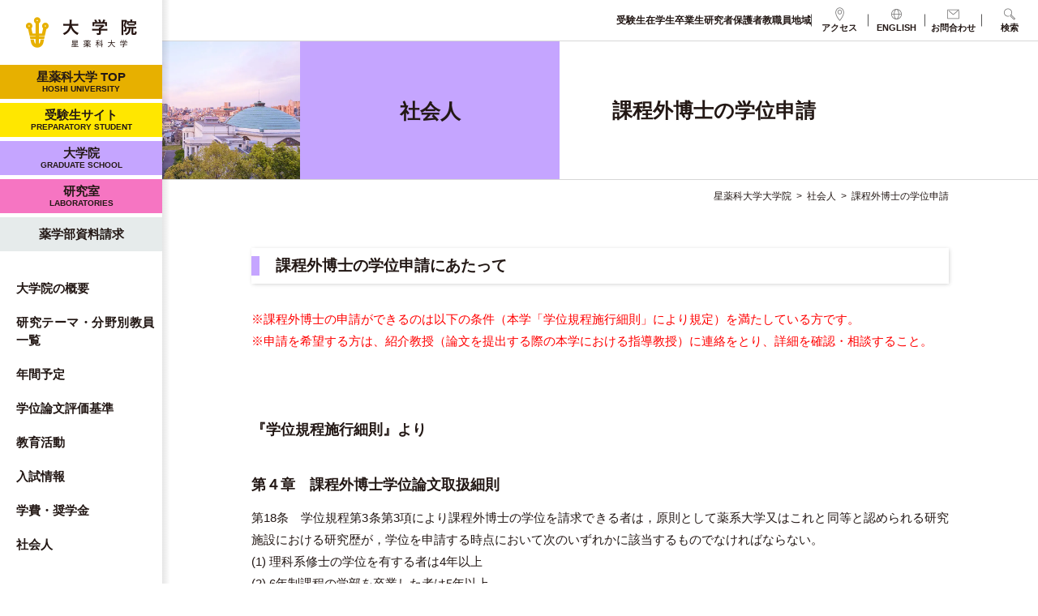

--- FILE ---
content_type: text/html; charset=UTF-8
request_url: https://www.hoshi.ac.jp/daigakuin/shakaijin/kateigai2/
body_size: 14392
content:
<!DOCTYPE html>
<html dir="ltr" lang="ja" prefix="og: https://ogp.me/ns#" class="no-js">
<head>
	<meta charset="UTF-8">
	<meta name="viewport" content="width=device-width, initial-scale=1,user-scalable=no">
	
		
	<link rel="alternate" type="application/rss+xml" title="星薬科大学大学院 &raquo; フィード" href="https://www.hoshi.ac.jp/daigakuin/feed/" />
	<script>(function(html){html.className = html.className.replace(/\bno-js\b/,'js')})(document.documentElement);</script>
<title>課程外博士の学位申請 | 社会人| 星薬科大学大学院</title>

		<!-- All in One SEO 4.9.3 - aioseo.com -->
	<meta name="description" content="星薬科大学大学院 課程外博士の学位申請" />
	<meta name="robots" content="max-image-preview:large" />
	<meta name="google-site-verification" content="t8O0RAXeYpESzK3YFX-qczsZua78x2mfFkT9f6kiRgw" />
	<link rel="canonical" href="https://www.hoshi.ac.jp/daigakuin/shakaijin/kateigai2/" />
	<meta name="generator" content="All in One SEO (AIOSEO) 4.9.3" />
		<meta property="og:locale" content="ja_JP" />
		<meta property="og:site_name" content="星薬科大学大学院" />
		<meta property="og:type" content="article" />
		<meta property="og:title" content="課程外博士の学位申請 | 社会人| 星薬科大学大学院" />
		<meta property="og:description" content="星薬科大学大学院 課程外博士の学位申請" />
		<meta property="og:url" content="https://www.hoshi.ac.jp/daigakuin/shakaijin/kateigai2/" />
		<meta property="og:image" content="https://www.hoshi.ac.jp/daigakuin/wp-content/uploads/sites/4/2023/03/TAM3070.jpg" />
		<meta property="og:image:secure_url" content="https://www.hoshi.ac.jp/daigakuin/wp-content/uploads/sites/4/2023/03/TAM3070.jpg" />
		<meta property="og:image:width" content="600" />
		<meta property="og:image:height" content="600" />
		<meta property="article:published_time" content="2023-01-27T06:43:10+00:00" />
		<meta property="article:modified_time" content="2025-03-25T23:54:29+00:00" />
		<meta name="twitter:card" content="summary_large_image" />
		<meta name="twitter:title" content="課程外博士の学位申請 | 社会人| 星薬科大学大学院" />
		<meta name="twitter:description" content="星薬科大学大学院 課程外博士の学位申請" />
		<meta name="twitter:image" content="https://www.hoshi.ac.jp/daigakuin/wp-content/uploads/sites/4/2023/03/TAM3070.jpg" />
		<script type="application/ld+json" class="aioseo-schema">
			{"@context":"https:\/\/schema.org","@graph":[{"@type":"BreadcrumbList","@id":"https:\/\/www.hoshi.ac.jp\/daigakuin\/shakaijin\/kateigai2\/#breadcrumblist","itemListElement":[{"@type":"ListItem","@id":"https:\/\/www.hoshi.ac.jp\/daigakuin#listItem","position":1,"name":"\u30db\u30fc\u30e0","item":"https:\/\/www.hoshi.ac.jp\/daigakuin","nextItem":{"@type":"ListItem","@id":"https:\/\/www.hoshi.ac.jp\/daigakuin\/shakaijin\/#listItem","name":"\u793e\u4f1a\u4eba"}},{"@type":"ListItem","@id":"https:\/\/www.hoshi.ac.jp\/daigakuin\/shakaijin\/#listItem","position":2,"name":"\u793e\u4f1a\u4eba","item":"https:\/\/www.hoshi.ac.jp\/daigakuin\/shakaijin\/","nextItem":{"@type":"ListItem","@id":"https:\/\/www.hoshi.ac.jp\/daigakuin\/shakaijin\/kateigai2\/#listItem","name":"\u8ab2\u7a0b\u5916\u535a\u58eb\u306e\u5b66\u4f4d\u7533\u8acb"},"previousItem":{"@type":"ListItem","@id":"https:\/\/www.hoshi.ac.jp\/daigakuin#listItem","name":"\u30db\u30fc\u30e0"}},{"@type":"ListItem","@id":"https:\/\/www.hoshi.ac.jp\/daigakuin\/shakaijin\/kateigai2\/#listItem","position":3,"name":"\u8ab2\u7a0b\u5916\u535a\u58eb\u306e\u5b66\u4f4d\u7533\u8acb","previousItem":{"@type":"ListItem","@id":"https:\/\/www.hoshi.ac.jp\/daigakuin\/shakaijin\/#listItem","name":"\u793e\u4f1a\u4eba"}}]},{"@type":"Organization","@id":"https:\/\/www.hoshi.ac.jp\/daigakuin\/#organization","name":"Hoshi University.","description":"\u661f\u85ac\u79d1\u5927\u5b66\u5927\u5b66\u9662","url":"https:\/\/www.hoshi.ac.jp\/daigakuin\/","telephone":"+81354985816","logo":{"@type":"ImageObject","url":"https:\/\/www.hoshi.ac.jp\/daigakuin\/wp-content\/uploads\/sites\/4\/2023\/04\/favicon.png","@id":"https:\/\/www.hoshi.ac.jp\/daigakuin\/shakaijin\/kateigai2\/#organizationLogo","width":260,"height":260},"image":{"@id":"https:\/\/www.hoshi.ac.jp\/daigakuin\/shakaijin\/kateigai2\/#organizationLogo"}},{"@type":"WebPage","@id":"https:\/\/www.hoshi.ac.jp\/daigakuin\/shakaijin\/kateigai2\/#webpage","url":"https:\/\/www.hoshi.ac.jp\/daigakuin\/shakaijin\/kateigai2\/","name":"\u8ab2\u7a0b\u5916\u535a\u58eb\u306e\u5b66\u4f4d\u7533\u8acb | \u793e\u4f1a\u4eba| \u661f\u85ac\u79d1\u5927\u5b66\u5927\u5b66\u9662","description":"\u661f\u85ac\u79d1\u5927\u5b66\u5927\u5b66\u9662 \u8ab2\u7a0b\u5916\u535a\u58eb\u306e\u5b66\u4f4d\u7533\u8acb","inLanguage":"ja","isPartOf":{"@id":"https:\/\/www.hoshi.ac.jp\/daigakuin\/#website"},"breadcrumb":{"@id":"https:\/\/www.hoshi.ac.jp\/daigakuin\/shakaijin\/kateigai2\/#breadcrumblist"},"image":{"@type":"ImageObject","url":"https:\/\/www.hoshi.ac.jp\/daigakuin\/wp-content\/uploads\/sites\/4\/2023\/03\/TAM3070.jpg","@id":"https:\/\/www.hoshi.ac.jp\/daigakuin\/shakaijin\/kateigai2\/#mainImage","width":600,"height":600},"primaryImageOfPage":{"@id":"https:\/\/www.hoshi.ac.jp\/daigakuin\/shakaijin\/kateigai2\/#mainImage"},"datePublished":"2023-01-27T15:43:10+09:00","dateModified":"2025-03-26T08:54:29+09:00"},{"@type":"WebSite","@id":"https:\/\/www.hoshi.ac.jp\/daigakuin\/#website","url":"https:\/\/www.hoshi.ac.jp\/daigakuin\/","name":"Repeat WP Master","description":"\u661f\u85ac\u79d1\u5927\u5b66\u5927\u5b66\u9662","inLanguage":"ja","publisher":{"@id":"https:\/\/www.hoshi.ac.jp\/daigakuin\/#organization"}}]}
		</script>
		<!-- All in One SEO -->

<style id='wp-img-auto-sizes-contain-inline-css' type='text/css'>
img:is([sizes=auto i],[sizes^="auto," i]){contain-intrinsic-size:3000px 1500px}
/*# sourceURL=wp-img-auto-sizes-contain-inline-css */
</style>
<link rel='stylesheet' id='dashicons-css' href='https://www.hoshi.ac.jp/daigakuin/wp-includes/css/dashicons.min.css?ver=6.9' type='text/css' media='all' />
<link rel='stylesheet' id='post-views-counter-frontend-css' href='https://www.hoshi.ac.jp/daigakuin/wp-content/plugins/post-views-counter/css/frontend.css?ver=1.7.3' type='text/css' media='all' />
<style id='wp-emoji-styles-inline-css' type='text/css'>

	img.wp-smiley, img.emoji {
		display: inline !important;
		border: none !important;
		box-shadow: none !important;
		height: 1em !important;
		width: 1em !important;
		margin: 0 0.07em !important;
		vertical-align: -0.1em !important;
		background: none !important;
		padding: 0 !important;
	}
/*# sourceURL=wp-emoji-styles-inline-css */
</style>
<style id='wp-block-library-inline-css' type='text/css'>
:root{--wp-block-synced-color:#7a00df;--wp-block-synced-color--rgb:122,0,223;--wp-bound-block-color:var(--wp-block-synced-color);--wp-editor-canvas-background:#ddd;--wp-admin-theme-color:#007cba;--wp-admin-theme-color--rgb:0,124,186;--wp-admin-theme-color-darker-10:#006ba1;--wp-admin-theme-color-darker-10--rgb:0,107,160.5;--wp-admin-theme-color-darker-20:#005a87;--wp-admin-theme-color-darker-20--rgb:0,90,135;--wp-admin-border-width-focus:2px}@media (min-resolution:192dpi){:root{--wp-admin-border-width-focus:1.5px}}.wp-element-button{cursor:pointer}:root .has-very-light-gray-background-color{background-color:#eee}:root .has-very-dark-gray-background-color{background-color:#313131}:root .has-very-light-gray-color{color:#eee}:root .has-very-dark-gray-color{color:#313131}:root .has-vivid-green-cyan-to-vivid-cyan-blue-gradient-background{background:linear-gradient(135deg,#00d084,#0693e3)}:root .has-purple-crush-gradient-background{background:linear-gradient(135deg,#34e2e4,#4721fb 50%,#ab1dfe)}:root .has-hazy-dawn-gradient-background{background:linear-gradient(135deg,#faaca8,#dad0ec)}:root .has-subdued-olive-gradient-background{background:linear-gradient(135deg,#fafae1,#67a671)}:root .has-atomic-cream-gradient-background{background:linear-gradient(135deg,#fdd79a,#004a59)}:root .has-nightshade-gradient-background{background:linear-gradient(135deg,#330968,#31cdcf)}:root .has-midnight-gradient-background{background:linear-gradient(135deg,#020381,#2874fc)}:root{--wp--preset--font-size--normal:16px;--wp--preset--font-size--huge:42px}.has-regular-font-size{font-size:1em}.has-larger-font-size{font-size:2.625em}.has-normal-font-size{font-size:var(--wp--preset--font-size--normal)}.has-huge-font-size{font-size:var(--wp--preset--font-size--huge)}.has-text-align-center{text-align:center}.has-text-align-left{text-align:left}.has-text-align-right{text-align:right}.has-fit-text{white-space:nowrap!important}#end-resizable-editor-section{display:none}.aligncenter{clear:both}.items-justified-left{justify-content:flex-start}.items-justified-center{justify-content:center}.items-justified-right{justify-content:flex-end}.items-justified-space-between{justify-content:space-between}.screen-reader-text{border:0;clip-path:inset(50%);height:1px;margin:-1px;overflow:hidden;padding:0;position:absolute;width:1px;word-wrap:normal!important}.screen-reader-text:focus{background-color:#ddd;clip-path:none;color:#444;display:block;font-size:1em;height:auto;left:5px;line-height:normal;padding:15px 23px 14px;text-decoration:none;top:5px;width:auto;z-index:100000}html :where(.has-border-color){border-style:solid}html :where([style*=border-top-color]){border-top-style:solid}html :where([style*=border-right-color]){border-right-style:solid}html :where([style*=border-bottom-color]){border-bottom-style:solid}html :where([style*=border-left-color]){border-left-style:solid}html :where([style*=border-width]){border-style:solid}html :where([style*=border-top-width]){border-top-style:solid}html :where([style*=border-right-width]){border-right-style:solid}html :where([style*=border-bottom-width]){border-bottom-style:solid}html :where([style*=border-left-width]){border-left-style:solid}html :where(img[class*=wp-image-]){height:auto;max-width:100%}:where(figure){margin:0 0 1em}html :where(.is-position-sticky){--wp-admin--admin-bar--position-offset:var(--wp-admin--admin-bar--height,0px)}@media screen and (max-width:600px){html :where(.is-position-sticky){--wp-admin--admin-bar--position-offset:0px}}

/*# sourceURL=wp-block-library-inline-css */
</style><style id='global-styles-inline-css' type='text/css'>
:root{--wp--preset--aspect-ratio--square: 1;--wp--preset--aspect-ratio--4-3: 4/3;--wp--preset--aspect-ratio--3-4: 3/4;--wp--preset--aspect-ratio--3-2: 3/2;--wp--preset--aspect-ratio--2-3: 2/3;--wp--preset--aspect-ratio--16-9: 16/9;--wp--preset--aspect-ratio--9-16: 9/16;--wp--preset--color--black: #000000;--wp--preset--color--cyan-bluish-gray: #abb8c3;--wp--preset--color--white: #ffffff;--wp--preset--color--pale-pink: #f78da7;--wp--preset--color--vivid-red: #cf2e2e;--wp--preset--color--luminous-vivid-orange: #ff6900;--wp--preset--color--luminous-vivid-amber: #fcb900;--wp--preset--color--light-green-cyan: #7bdcb5;--wp--preset--color--vivid-green-cyan: #00d084;--wp--preset--color--pale-cyan-blue: #8ed1fc;--wp--preset--color--vivid-cyan-blue: #0693e3;--wp--preset--color--vivid-purple: #9b51e0;--wp--preset--gradient--vivid-cyan-blue-to-vivid-purple: linear-gradient(135deg,rgb(6,147,227) 0%,rgb(155,81,224) 100%);--wp--preset--gradient--light-green-cyan-to-vivid-green-cyan: linear-gradient(135deg,rgb(122,220,180) 0%,rgb(0,208,130) 100%);--wp--preset--gradient--luminous-vivid-amber-to-luminous-vivid-orange: linear-gradient(135deg,rgb(252,185,0) 0%,rgb(255,105,0) 100%);--wp--preset--gradient--luminous-vivid-orange-to-vivid-red: linear-gradient(135deg,rgb(255,105,0) 0%,rgb(207,46,46) 100%);--wp--preset--gradient--very-light-gray-to-cyan-bluish-gray: linear-gradient(135deg,rgb(238,238,238) 0%,rgb(169,184,195) 100%);--wp--preset--gradient--cool-to-warm-spectrum: linear-gradient(135deg,rgb(74,234,220) 0%,rgb(151,120,209) 20%,rgb(207,42,186) 40%,rgb(238,44,130) 60%,rgb(251,105,98) 80%,rgb(254,248,76) 100%);--wp--preset--gradient--blush-light-purple: linear-gradient(135deg,rgb(255,206,236) 0%,rgb(152,150,240) 100%);--wp--preset--gradient--blush-bordeaux: linear-gradient(135deg,rgb(254,205,165) 0%,rgb(254,45,45) 50%,rgb(107,0,62) 100%);--wp--preset--gradient--luminous-dusk: linear-gradient(135deg,rgb(255,203,112) 0%,rgb(199,81,192) 50%,rgb(65,88,208) 100%);--wp--preset--gradient--pale-ocean: linear-gradient(135deg,rgb(255,245,203) 0%,rgb(182,227,212) 50%,rgb(51,167,181) 100%);--wp--preset--gradient--electric-grass: linear-gradient(135deg,rgb(202,248,128) 0%,rgb(113,206,126) 100%);--wp--preset--gradient--midnight: linear-gradient(135deg,rgb(2,3,129) 0%,rgb(40,116,252) 100%);--wp--preset--font-size--small: 13px;--wp--preset--font-size--medium: 20px;--wp--preset--font-size--large: 36px;--wp--preset--font-size--x-large: 42px;--wp--preset--spacing--20: 0.44rem;--wp--preset--spacing--30: 0.67rem;--wp--preset--spacing--40: 1rem;--wp--preset--spacing--50: 1.5rem;--wp--preset--spacing--60: 2.25rem;--wp--preset--spacing--70: 3.38rem;--wp--preset--spacing--80: 5.06rem;--wp--preset--shadow--natural: 6px 6px 9px rgba(0, 0, 0, 0.2);--wp--preset--shadow--deep: 12px 12px 50px rgba(0, 0, 0, 0.4);--wp--preset--shadow--sharp: 6px 6px 0px rgba(0, 0, 0, 0.2);--wp--preset--shadow--outlined: 6px 6px 0px -3px rgb(255, 255, 255), 6px 6px rgb(0, 0, 0);--wp--preset--shadow--crisp: 6px 6px 0px rgb(0, 0, 0);}:where(.is-layout-flex){gap: 0.5em;}:where(.is-layout-grid){gap: 0.5em;}body .is-layout-flex{display: flex;}.is-layout-flex{flex-wrap: wrap;align-items: center;}.is-layout-flex > :is(*, div){margin: 0;}body .is-layout-grid{display: grid;}.is-layout-grid > :is(*, div){margin: 0;}:where(.wp-block-columns.is-layout-flex){gap: 2em;}:where(.wp-block-columns.is-layout-grid){gap: 2em;}:where(.wp-block-post-template.is-layout-flex){gap: 1.25em;}:where(.wp-block-post-template.is-layout-grid){gap: 1.25em;}.has-black-color{color: var(--wp--preset--color--black) !important;}.has-cyan-bluish-gray-color{color: var(--wp--preset--color--cyan-bluish-gray) !important;}.has-white-color{color: var(--wp--preset--color--white) !important;}.has-pale-pink-color{color: var(--wp--preset--color--pale-pink) !important;}.has-vivid-red-color{color: var(--wp--preset--color--vivid-red) !important;}.has-luminous-vivid-orange-color{color: var(--wp--preset--color--luminous-vivid-orange) !important;}.has-luminous-vivid-amber-color{color: var(--wp--preset--color--luminous-vivid-amber) !important;}.has-light-green-cyan-color{color: var(--wp--preset--color--light-green-cyan) !important;}.has-vivid-green-cyan-color{color: var(--wp--preset--color--vivid-green-cyan) !important;}.has-pale-cyan-blue-color{color: var(--wp--preset--color--pale-cyan-blue) !important;}.has-vivid-cyan-blue-color{color: var(--wp--preset--color--vivid-cyan-blue) !important;}.has-vivid-purple-color{color: var(--wp--preset--color--vivid-purple) !important;}.has-black-background-color{background-color: var(--wp--preset--color--black) !important;}.has-cyan-bluish-gray-background-color{background-color: var(--wp--preset--color--cyan-bluish-gray) !important;}.has-white-background-color{background-color: var(--wp--preset--color--white) !important;}.has-pale-pink-background-color{background-color: var(--wp--preset--color--pale-pink) !important;}.has-vivid-red-background-color{background-color: var(--wp--preset--color--vivid-red) !important;}.has-luminous-vivid-orange-background-color{background-color: var(--wp--preset--color--luminous-vivid-orange) !important;}.has-luminous-vivid-amber-background-color{background-color: var(--wp--preset--color--luminous-vivid-amber) !important;}.has-light-green-cyan-background-color{background-color: var(--wp--preset--color--light-green-cyan) !important;}.has-vivid-green-cyan-background-color{background-color: var(--wp--preset--color--vivid-green-cyan) !important;}.has-pale-cyan-blue-background-color{background-color: var(--wp--preset--color--pale-cyan-blue) !important;}.has-vivid-cyan-blue-background-color{background-color: var(--wp--preset--color--vivid-cyan-blue) !important;}.has-vivid-purple-background-color{background-color: var(--wp--preset--color--vivid-purple) !important;}.has-black-border-color{border-color: var(--wp--preset--color--black) !important;}.has-cyan-bluish-gray-border-color{border-color: var(--wp--preset--color--cyan-bluish-gray) !important;}.has-white-border-color{border-color: var(--wp--preset--color--white) !important;}.has-pale-pink-border-color{border-color: var(--wp--preset--color--pale-pink) !important;}.has-vivid-red-border-color{border-color: var(--wp--preset--color--vivid-red) !important;}.has-luminous-vivid-orange-border-color{border-color: var(--wp--preset--color--luminous-vivid-orange) !important;}.has-luminous-vivid-amber-border-color{border-color: var(--wp--preset--color--luminous-vivid-amber) !important;}.has-light-green-cyan-border-color{border-color: var(--wp--preset--color--light-green-cyan) !important;}.has-vivid-green-cyan-border-color{border-color: var(--wp--preset--color--vivid-green-cyan) !important;}.has-pale-cyan-blue-border-color{border-color: var(--wp--preset--color--pale-cyan-blue) !important;}.has-vivid-cyan-blue-border-color{border-color: var(--wp--preset--color--vivid-cyan-blue) !important;}.has-vivid-purple-border-color{border-color: var(--wp--preset--color--vivid-purple) !important;}.has-vivid-cyan-blue-to-vivid-purple-gradient-background{background: var(--wp--preset--gradient--vivid-cyan-blue-to-vivid-purple) !important;}.has-light-green-cyan-to-vivid-green-cyan-gradient-background{background: var(--wp--preset--gradient--light-green-cyan-to-vivid-green-cyan) !important;}.has-luminous-vivid-amber-to-luminous-vivid-orange-gradient-background{background: var(--wp--preset--gradient--luminous-vivid-amber-to-luminous-vivid-orange) !important;}.has-luminous-vivid-orange-to-vivid-red-gradient-background{background: var(--wp--preset--gradient--luminous-vivid-orange-to-vivid-red) !important;}.has-very-light-gray-to-cyan-bluish-gray-gradient-background{background: var(--wp--preset--gradient--very-light-gray-to-cyan-bluish-gray) !important;}.has-cool-to-warm-spectrum-gradient-background{background: var(--wp--preset--gradient--cool-to-warm-spectrum) !important;}.has-blush-light-purple-gradient-background{background: var(--wp--preset--gradient--blush-light-purple) !important;}.has-blush-bordeaux-gradient-background{background: var(--wp--preset--gradient--blush-bordeaux) !important;}.has-luminous-dusk-gradient-background{background: var(--wp--preset--gradient--luminous-dusk) !important;}.has-pale-ocean-gradient-background{background: var(--wp--preset--gradient--pale-ocean) !important;}.has-electric-grass-gradient-background{background: var(--wp--preset--gradient--electric-grass) !important;}.has-midnight-gradient-background{background: var(--wp--preset--gradient--midnight) !important;}.has-small-font-size{font-size: var(--wp--preset--font-size--small) !important;}.has-medium-font-size{font-size: var(--wp--preset--font-size--medium) !important;}.has-large-font-size{font-size: var(--wp--preset--font-size--large) !important;}.has-x-large-font-size{font-size: var(--wp--preset--font-size--x-large) !important;}
/*# sourceURL=global-styles-inline-css */
</style>

<style id='classic-theme-styles-inline-css' type='text/css'>
/*! This file is auto-generated */
.wp-block-button__link{color:#fff;background-color:#32373c;border-radius:9999px;box-shadow:none;text-decoration:none;padding:calc(.667em + 2px) calc(1.333em + 2px);font-size:1.125em}.wp-block-file__button{background:#32373c;color:#fff;text-decoration:none}
/*# sourceURL=/wp-includes/css/classic-themes.min.css */
</style>
<link rel='stylesheet' id='theme-style-css' href='https://www.hoshi.ac.jp/daigakuin/wp-content/themes/maintheme/style.css?ver=20230410' type='text/css' media='all' />
<link rel='stylesheet' id='simplebar-style-css' href='https://www.hoshi.ac.jp/daigakuin/wp-content/themes/maintheme/js/simplebar/simplebar.css?ver=6.9' type='text/css' media='all' />
<link rel='stylesheet' id='slick-style-css' href='https://www.hoshi.ac.jp/daigakuin/wp-content/themes/maintheme/js/slick/slick.css?ver=6.9' type='text/css' media='all' />
<link rel='stylesheet' id='slick-theme-style-css' href='https://www.hoshi.ac.jp/daigakuin/wp-content/themes/maintheme/js/slick/slick-theme.css?ver=6.9' type='text/css' media='all' />
<link rel='stylesheet' id='slick-mycss-css' href='https://www.hoshi.ac.jp/daigakuin/wp-content/themes/maintheme/js/slick/mycss.css?ver=6.9' type='text/css' media='all' />
<link rel='stylesheet' id='remodal-style-css' href='https://www.hoshi.ac.jp/daigakuin/wp-content/themes/maintheme/js/remodal/remodal.css?ver=6.9' type='text/css' media='all' />
<link rel='stylesheet' id='remodal-default-css' href='https://www.hoshi.ac.jp/daigakuin/wp-content/themes/maintheme/js/remodal/remodal-default-theme.css?ver=6.9' type='text/css' media='all' />
<link rel='stylesheet' id='remodal-my-css' href='https://www.hoshi.ac.jp/daigakuin/wp-content/themes/maintheme/js/remodal/mycss.css?ver=6.9' type='text/css' media='all' />
<link rel='stylesheet' id='spmenu-css' href='https://www.hoshi.ac.jp/daigakuin/wp-content/themes/maintheme/js/spMenu/spmenu.css?ver=6.9' type='text/css' media='all' />
<link rel='stylesheet' id='googleSearch-css' href='https://www.hoshi.ac.jp/daigakuin/wp-content/themes/maintheme/css/googleSearch.css?ver=6.9' type='text/css' media='all' />
<link rel='stylesheet' id='common-style-css' href='https://www.hoshi.ac.jp/daigakuin/wp-content/themes/maintheme/css/common.css?ver=1769237487' type='text/css' media='all' />
<link rel='stylesheet' id='daigakuin-common-css' href='https://www.hoshi.ac.jp/daigakuin/wp-content/themes/maintheme/css/daigakuin-common.css?ver=1769237487' type='text/css' media='all' />
<link rel='stylesheet' id='sub-style-css' href='https://www.hoshi.ac.jp/daigakuin/wp-content/themes/maintheme/css/sub.css?ver=1769237487' type='text/css' media='all' />
<link rel='stylesheet' id='daigakuin-sub-css' href='https://www.hoshi.ac.jp/daigakuin/wp-content/themes/maintheme/css/daigakuin-sub.css?ver=1769237487' type='text/css' media='all' />
<link rel='stylesheet' id='print-style-css' href='https://www.hoshi.ac.jp/daigakuin/wp-content/themes/maintheme/css/print.css?ver=1769237487' type='text/css' media='all' />
<script type="text/javascript" id="jquery-core-js-extra">
/* <![CDATA[ */
var myvars = {"theme_uri":"https://www.hoshi.ac.jp/daigakuin/wp-content/themes/maintheme","ajaxUrl":"https://www.hoshi.ac.jp/daigakuin/wp-admin/admin-ajax.php"};
//# sourceURL=jquery-core-js-extra
/* ]]> */
</script>
<script type="text/javascript" src="https://www.hoshi.ac.jp/daigakuin/wp-includes/js/jquery/jquery.min.js?ver=3.7.1" id="jquery-core-js"></script>
<script type="text/javascript" src="https://www.hoshi.ac.jp/daigakuin/wp-includes/js/jquery/jquery-migrate.min.js?ver=3.4.1" id="jquery-migrate-js"></script>
<link rel='shortlink' href='https://www.hoshi.ac.jp/daigakuin/?p=301' />
<link rel="apple-touch-icon" sizes="180x180" href="/daigakuin/wp-content/uploads/sites/4/fbrfg/apple-touch-icon.png">
<link rel="icon" type="image/png" sizes="32x32" href="/daigakuin/wp-content/uploads/sites/4/fbrfg/favicon-32x32.png">
<link rel="icon" type="image/png" sizes="16x16" href="/daigakuin/wp-content/uploads/sites/4/fbrfg/favicon-16x16.png">
<link rel="manifest" href="/daigakuin/wp-content/uploads/sites/4/fbrfg/site.webmanifest">
<link rel="mask-icon" href="/daigakuin/wp-content/uploads/sites/4/fbrfg/safari-pinned-tab.svg" color="#e7b000">
<link rel="shortcut icon" href="/daigakuin/wp-content/uploads/sites/4/fbrfg/favicon.ico">
<meta name="msapplication-TileColor" content="#ffffff">
<meta name="msapplication-config" content="/daigakuin/wp-content/uploads/sites/4/fbrfg/browserconfig.xml">
<meta name="theme-color" content="#ffffff">	
<!-- Google Tag Manager -->
<script>(function(w,d,s,l,i){w[l]=w[l]||[];w[l].push({'gtm.start':
new Date().getTime(),event:'gtm.js'});var f=d.getElementsByTagName(s)[0],
j=d.createElement(s),dl=l!='dataLayer'?'&l='+l:'';j.async=true;j.src=
'https://www.googletagmanager.com/gtm.js?id='+i+dl;f.parentNode.insertBefore(j,f);
})(window,document,'script','dataLayer','GTM-MD5C3ML');</script>
<!-- End Google Tag Manager -->

</head>

<body class="wp-singular page-template-default page page-id-301 page-child parent-pageid-266 wp-theme-maintheme wp-child-theme-maintheme-daigakuin">
	<!-- Google Tag Manager (noscript) -->
	<noscript>
		<iframe src="https://www.googletagmanager.com/ns.html?id=GTM-MD5C3ML" height="0" width="0" style="display:none;visibility:hidden"></iframe>
	</noscript>
	<!-- End Google Tag Manager (noscript) -->

	<svg class="SvgIcon">
	<symbol width="24" height="24" id="insta-icon">
		<path d="M12,4.622c2.403,0,2.688,0.009,3.637,0.052c0.877,0.04,1.354,0.187,1.671,0.31c0.42,0.163,0.72,0.358,1.035,0.673 c0.315,0.315,0.51,0.615,0.673,1.035c0.123,0.317,0.27,0.794,0.31,1.671c0.043,0.949,0.052,1.234,0.052,3.637 s-0.009,2.688-0.052,3.637c-0.04,0.877-0.187,1.354-0.31,1.671c-0.163,0.42-0.358,0.72-0.673,1.035 c-0.315,0.315-0.615,0.51-1.035,0.673c-0.317,0.123-0.794,0.27-1.671,0.31c-0.949,0.043-1.233,0.052-3.637,0.052 s-2.688-0.009-3.637-0.052c-0.877-0.04-1.354-0.187-1.671-0.31c-0.42-0.163-0.72-0.358-1.035-0.673 c-0.315-0.315-0.51-0.615-0.673-1.035c-0.123-0.317-0.27-0.794-0.31-1.671C4.631,14.688,4.622,14.403,4.622,12 s0.009-2.688,0.052-3.637c0.04-0.877,0.187-1.354,0.31-1.671c0.163-0.42,0.358-0.72,0.673-1.035 c0.315-0.315,0.615-0.51,1.035-0.673c0.317-0.123,0.794-0.27,1.671-0.31C9.312,4.631,9.597,4.622,12,4.622 M12,3 C9.556,3,9.249,3.01,8.289,3.054C7.331,3.098,6.677,3.25,6.105,3.472C5.513,3.702,5.011,4.01,4.511,4.511 c-0.5,0.5-0.808,1.002-1.038,1.594C3.25,6.677,3.098,7.331,3.054,8.289C3.01,9.249,3,9.556,3,12c0,2.444,0.01,2.751,0.054,3.711 c0.044,0.958,0.196,1.612,0.418,2.185c0.23,0.592,0.538,1.094,1.038,1.594c0.5,0.5,1.002,0.808,1.594,1.038 c0.572,0.222,1.227,0.375,2.185,0.418C9.249,20.99,9.556,21,12,21s2.751-0.01,3.711-0.054c0.958-0.044,1.612-0.196,2.185-0.418 c0.592-0.23,1.094-0.538,1.594-1.038c0.5-0.5,0.808-1.002,1.038-1.594c0.222-0.572,0.375-1.227,0.418-2.185 C20.99,14.751,21,14.444,21,12s-0.01-2.751-0.054-3.711c-0.044-0.958-0.196-1.612-0.418-2.185c-0.23-0.592-0.538-1.094-1.038-1.594 c-0.5-0.5-1.002-0.808-1.594-1.038c-0.572-0.222-1.227-0.375-2.185-0.418C14.751,3.01,14.444,3,12,3L12,3z M12,7.378 c-2.552,0-4.622,2.069-4.622,4.622S9.448,16.622,12,16.622s4.622-2.069,4.622-4.622S14.552,7.378,12,7.378z M12,15 c-1.657,0-3-1.343-3-3s1.343-3,3-3s3,1.343,3,3S13.657,15,12,15z M16.804,6.116c-0.596,0-1.08,0.484-1.08,1.08 s0.484,1.08,1.08,1.08c0.596,0,1.08-0.484,1.08-1.08S17.401,6.116,16.804,6.116z"></path>
	</symbol>
	<symbol width="24" height="24" id="fb-icon">
		<path d="M12 2C6.5 2 2 6.5 2 12c0 5 3.7 9.1 8.4 9.9v-7H7.9V12h2.5V9.8c0-2.5 1.5-3.9 3.8-3.9 1.1 0 2.2.2 2.2.2v2.5h-1.3c-1.2 0-1.6.8-1.6 1.6V12h2.8l-.4 2.9h-2.3v7C18.3 21.1 22 17 22 12c0-5.5-4.5-10-10-10z"></path>
	</symbol>
	<symbol width="24" height="24" id="twitter-icon">
		<path d="M22.23,5.924c-0.736,0.326-1.527,0.547-2.357,0.646c0.847-0.508,1.498-1.312,1.804-2.27 c-0.793,0.47-1.671,0.812-2.606,0.996C18.324,4.498,17.257,4,16.077,4c-2.266,0-4.103,1.837-4.103,4.103 c0,0.322,0.036,0.635,0.106,0.935C8.67,8.867,5.647,7.234,3.623,4.751C3.27,5.357,3.067,6.062,3.067,6.814 c0,1.424,0.724,2.679,1.825,3.415c-0.673-0.021-1.305-0.206-1.859-0.513c0,0.017,0,0.034,0,0.052c0,1.988,1.414,3.647,3.292,4.023 c-0.344,0.094-0.707,0.144-1.081,0.144c-0.264,0-0.521-0.026-0.772-0.074c0.522,1.63,2.038,2.816,3.833,2.85 c-1.404,1.1-3.174,1.756-5.096,1.756c-0.331,0-0.658-0.019-0.979-0.057c1.816,1.164,3.973,1.843,6.29,1.843 c7.547,0,11.675-6.252,11.675-11.675c0-0.178-0.004-0.355-0.012-0.531C20.985,7.47,21.68,6.747,22.23,5.924z"></path>
	</symbol>
	<symbol width="24" height="24" id="x-icon">
		<path d="M13.9,10.5L21.1,2h-1.7l-6.3,7.4L8,2H2.2l7.6,11.1L2.2,22h1.7l6.7-7.8L16,22h5.8L13.9,10.5L13.9,10.5z M11.5,13.2l-0.8-1.1
		L4.6,3.3h2.7l5,7.1l0.8,1.1l6.5,9.2h-2.7L11.5,13.2L11.5,13.2z"/>
	</symbol>
</svg>
	
	<div class="filter"></div>

	<!-- marsfinderoff: index -->	<header class="header">
		<div class="header__inner">

			
					<div id="logo" class="header__logo">
						<a class="header__logo__a" href="https://www.hoshi.ac.jp/daigakuin">
							<img src="https://www.hoshi.ac.jp/daigakuin/wp-content/themes/maintheme/images/logo2024-daigakuin-pc-v.png" alt="星薬科大学大学院" class="header__logo__v" width="140">
							<img src="https://www.hoshi.ac.jp/daigakuin/wp-content/themes/maintheme/images/logo2024-daigakuin-pc-h.png?ver=2" alt="星薬科大学大学院" class="header__logo__h" width="137">
						</a>
					</div>
				
			<div class="display100">
				<ul class="header__submenu1">
					<li id="menu-item-1980" class="menu-item menu-item-type-custom menu-item-object-custom menu-item-1980"><a href="/"><div class="header__submenu1__col" style="background-color: #e7b000;">
					星薬科大学 TOP
					<span>HOSHI UNIVERSITY</span>
				</div></a></li>
<li id="menu-item-1981" class="menu-item menu-item-type-custom menu-item-object-custom menu-item-1981"><a href="/admission/"><div class="header__submenu1__col" style="background-color: #ffe700;">
					受験生サイト
					<span>PREPARATORY STUDENT</span>
				</div></a></li>
<li id="menu-item-1982" class="menu-item menu-item-type-post_type menu-item-object-page menu-item-home menu-item-1982"><a href="https://www.hoshi.ac.jp/daigakuin/"><div class="header__submenu1__col" style="background-color: #c5a5ff;">
					大学院
					<span>GRADUATE SCHOOL</span>
				</div></a></li>
<li id="menu-item-1983" class="menu-item menu-item-type-custom menu-item-object-custom menu-item-1983"><a href="/laboratory/"><div class="header__submenu1__col" style="background-color: #f675c2;">
					研究室
					<span>LABORATORIES</span>
				</div></a></li>
<li id="menu-item-1984" class="menu-item menu-item-type-custom menu-item-object-custom menu-item-1984"><a rel="nofollow" href="/request/"><div class="header__submenu1__col" style="background-color: #e6ebeb;">
					薬学部資料請求
					
				</div></a></li>
				</ul>

				<ul class="header__mainmenu">
					<li id="menu-item-311" class="menu-item menu-item-type-post_type menu-item-object-page menu-item-has-children menu-item-311"><a href="https://www.hoshi.ac.jp/daigakuin/about/">大学院の概要</a><div class="sub-menu depth0"><ul class="sub-menu-inner depth0">	<li id="menu-item-1027" class="menu-item menu-item-type-post_type menu-item-object-page menu-item-1027"><a href="https://www.hoshi.ac.jp/daigakuin/about/">大学院の概要</a></li>
	<li id="menu-item-1502" class="menu-item menu-item-type-post_type menu-item-object-page menu-item-1502"><a href="https://www.hoshi.ac.jp/daigakuin/about/features/">大学院の特徴</a></li>
	<li id="menu-item-312" class="menu-item menu-item-type-post_type menu-item-object-page menu-item-312"><a href="https://www.hoshi.ac.jp/daigakuin/about/principle/">教育理念・目的</a></li>
	<li id="menu-item-313" class="menu-item menu-item-type-post_type menu-item-object-page menu-item-313"><a href="https://www.hoshi.ac.jp/daigakuin/about/3policy/">教育方針（3つのポリシー）</a></li>
	<li id="menu-item-314" class="menu-item menu-item-type-post_type menu-item-object-page menu-item-314"><a href="https://www.hoshi.ac.jp/daigakuin/about/enkaku/">沿革</a></li>
	<li id="menu-item-315" class="menu-item menu-item-type-post_type menu-item-object-page menu-item-315"><a href="https://www.hoshi.ac.jp/daigakuin/about/gakusoku/">大学院学則</a></li>
	<li id="menu-item-317" class="menu-item menu-item-type-post_type menu-item-object-page menu-item-317"><a href="https://www.hoshi.ac.jp/daigakuin/about/kyouinichiran/">研究テーマ・分野別教員一覧</a></li>
	<li id="menu-item-318" class="menu-item menu-item-type-post_type menu-item-object-page menu-item-318"><a href="https://www.hoshi.ac.jp/daigakuin/about/gakuseisuu/">学生数・修業状況</a></li>
	<li id="menu-item-319" class="menu-item menu-item-type-post_type menu-item-object-page menu-item-319"><a href="https://www.hoshi.ac.jp/daigakuin/about/gakuijyuyo/">学位授与状況</a></li>
</ul></div></li>
<li id="menu-item-1979" class="menu-item menu-item-type-post_type menu-item-object-page menu-item-1979"><a href="https://www.hoshi.ac.jp/daigakuin/about/kyouinichiran/">研究テーマ・分野別教員一覧</a></li>
<li id="menu-item-321" class="menu-item menu-item-type-post_type menu-item-object-page menu-item-has-children menu-item-321"><a href="https://www.hoshi.ac.jp/daigakuin/schedule/year/">年間予定</a><div class="sub-menu depth0"><ul class="sub-menu-inner depth0">	<li id="menu-item-320" class="menu-item menu-item-type-post_type menu-item-object-page menu-item-320"><a href="https://www.hoshi.ac.jp/daigakuin/schedule/">年間予定</a></li>
	<li id="menu-item-1028" class="menu-item menu-item-type-post_type menu-item-object-page menu-item-1028"><a href="https://www.hoshi.ac.jp/daigakuin/schedule/year/">主な年間予定</a></li>
	<li id="menu-item-322" class="menu-item menu-item-type-post_type menu-item-object-page menu-item-322"><a href="https://www.hoshi.ac.jp/daigakuin/schedule/event/">行事予定</a></li>
	<li id="menu-item-323" class="menu-item menu-item-type-post_type menu-item-object-page menu-item-323"><a href="https://www.hoshi.ac.jp/daigakuin/schedule/gakuishinseischedule/">学位申請スケジュール</a></li>
</ul></div></li>
<li id="menu-item-324" class="menu-item menu-item-type-post_type menu-item-object-page menu-item-324"><a href="https://www.hoshi.ac.jp/daigakuin/hyouka/">学位論文評価基準</a></li>
<li id="menu-item-325" class="menu-item menu-item-type-post_type menu-item-object-page menu-item-has-children menu-item-325"><a href="https://www.hoshi.ac.jp/daigakuin/curriculum/">教育活動</a><div class="sub-menu depth0"><ul class="sub-menu-inner depth0">	<li id="menu-item-1451" class="menu-item menu-item-type-post_type menu-item-object-page menu-item-1451"><a href="https://www.hoshi.ac.jp/daigakuin/curriculum/">教育活動</a></li>
	<li id="menu-item-326" class="menu-item menu-item-type-post_type menu-item-object-page menu-item-326"><a href="https://www.hoshi.ac.jp/daigakuin/curriculum/master/">修士課程</a></li>
	<li id="menu-item-327" class="menu-item menu-item-type-post_type menu-item-object-page menu-item-327"><a href="https://www.hoshi.ac.jp/daigakuin/curriculum/doctor/">博士課程</a></li>
	<li id="menu-item-328" class="menu-item menu-item-type-post_type menu-item-object-page menu-item-328"><a href="https://www.hoshi.ac.jp/daigakuin/curriculum/jikanwari/">時間割</a></li>
	<li id="menu-item-329" class="menu-item menu-item-type-post_type menu-item-object-page menu-item-329"><a href="https://www.hoshi.ac.jp/daigakuin/curriculum/syllabus/">シラバス</a></li>
	<li id="menu-item-2244" class="menu-item menu-item-type-post_type menu-item-object-page menu-item-2244"><a href="https://www.hoshi.ac.jp/daigakuin/curriculum/fd/">FD活動</a></li>
</ul></div></li>
<li id="menu-item-332" class="menu-item menu-item-type-post_type menu-item-object-page menu-item-has-children menu-item-332"><a href="https://www.hoshi.ac.jp/daigakuin/admission/">入試情報</a><div class="sub-menu depth0"><ul class="sub-menu-inner depth0">	<li id="menu-item-1029" class="menu-item menu-item-type-post_type menu-item-object-page menu-item-1029"><a href="https://www.hoshi.ac.jp/daigakuin/admission/">入試情報</a></li>
	<li id="menu-item-333" class="menu-item menu-item-type-post_type menu-item-object-page menu-item-333"><a href="https://www.hoshi.ac.jp/daigakuin/admission/admission/">募集要項</a></li>
	<li id="menu-item-334" class="menu-item menu-item-type-post_type menu-item-object-page menu-item-334"><a href="https://www.hoshi.ac.jp/daigakuin/admission/hakase_download/">『薬学専攻』博士課程</a></li>
	<li id="menu-item-335" class="menu-item menu-item-type-post_type menu-item-object-page menu-item-335"><a href="https://www.hoshi.ac.jp/daigakuin/admission/shorui_download_suise/">『総合薬科学専攻』修士課程</a></li>
	<li id="menu-item-336" class="menu-item menu-item-type-post_type menu-item-object-page menu-item-336"><a href="https://www.hoshi.ac.jp/daigakuin/admission/general_hakase_download/">『総合薬科学専攻』博士課程</a></li>
	<li id="menu-item-337" class="menu-item menu-item-type-post_type menu-item-object-page menu-item-337"><a href="https://www.hoshi.ac.jp/daigakuin/admission/english/">外国人選抜（Selection for Foreign Residents）</a></li>
	<li id="menu-item-2456" class="menu-item menu-item-type-post_type menu-item-object-page menu-item-2456"><a href="https://www.hoshi.ac.jp/daigakuin/admission/gaiyou/">入学試験概要</a></li>
	<li id="menu-item-2457" class="menu-item menu-item-type-post_type menu-item-object-page menu-item-2457"><a href="https://www.hoshi.ac.jp/daigakuin/admission/consideration/">合理的な配慮の提供</a></li>
	<li id="menu-item-338" class="menu-item menu-item-type-post_type menu-item-object-page menu-item-338"><a href="https://www.hoshi.ac.jp/daigakuin/admission/nyugakusuu/">研究分野別入学者数</a></li>
</ul></div></li>
<li id="menu-item-1030" class="menu-item menu-item-type-post_type menu-item-object-page menu-item-has-children menu-item-1030"><a href="https://www.hoshi.ac.jp/daigakuin/tuition/">学費・奨学金</a><div class="sub-menu depth0"><ul class="sub-menu-inner depth0">	<li id="menu-item-1200" class="menu-item menu-item-type-post_type menu-item-object-page menu-item-1200"><a href="https://www.hoshi.ac.jp/daigakuin/tuition/">学費・奨学金</a></li>
	<li id="menu-item-1531" class="menu-item menu-item-type-post_type menu-item-object-page menu-item-1531"><a href="https://www.hoshi.ac.jp/daigakuin/tuition/fee/">学費</a></li>
	<li id="menu-item-340" class="menu-item menu-item-type-post_type menu-item-object-page menu-item-340"><a href="https://www.hoshi.ac.jp/daigakuin/tuition/scholarship/">奨学金（大学院）</a></li>
	<li id="menu-item-341" class="menu-item menu-item-type-post_type menu-item-object-page menu-item-341"><a href="https://www.hoshi.ac.jp/daigakuin/tuition/tara/">TA・RA制度</a></li>
	<li id="menu-item-2404" class="menu-item menu-item-type-post_type menu-item-object-page menu-item-2404"><a href="https://www.hoshi.ac.jp/daigakuin/tuition/ohtani-kokichi/">大谷孝吉記念賞</a></li>
</ul></div></li>
<li id="menu-item-342" class="menu-item menu-item-type-post_type menu-item-object-page menu-item-has-children menu-item-342"><a href="https://www.hoshi.ac.jp/daigakuin/shakaijin/">社会人</a><div class="sub-menu depth0"><ul class="sub-menu-inner depth0">	<li id="menu-item-1033" class="menu-item menu-item-type-post_type menu-item-object-page menu-item-1033"><a href="https://www.hoshi.ac.jp/daigakuin/shakaijin/">社会人</a></li>
	<li id="menu-item-1461" class="menu-item menu-item-type-post_type menu-item-object-page menu-item-1461"><a href="https://www.hoshi.ac.jp/daigakuin/shakaijin/shakaijin/">大学院における社会人</a></li>
	<li id="menu-item-343" class="menu-item menu-item-type-post_type menu-item-object-page menu-item-343"><a href="https://www.hoshi.ac.jp/daigakuin/shakaijin/admission/">社会人入試</a></li>
	<li id="menu-item-344" class="menu-item menu-item-type-post_type menu-item-object-page menu-item-344"><a href="https://www.hoshi.ac.jp/daigakuin/shakaijin/tokusen/">博士課程社会人特別選抜</a></li>
	<li id="menu-item-345" class="menu-item menu-item-type-post_type menu-item-object-page menu-item-345"><a href="https://www.hoshi.ac.jp/daigakuin/shakaijin/renkei/">連携大学院入試</a></li>
	<li id="menu-item-348" class="menu-item menu-item-type-post_type menu-item-object-page menu-item-348"><a href="https://www.hoshi.ac.jp/daigakuin/shakaijin/shakaijinothers/">研究生、研修生、専攻生</a></li>
	<li id="menu-item-350" class="menu-item menu-item-type-post_type menu-item-object-page menu-item-350"><a href="https://www.hoshi.ac.jp/daigakuin/shakaijin/kateigai/">課程外博士（論文博士、論博）</a></li>
	<li id="menu-item-351" class="menu-item menu-item-type-post_type menu-item-object-page menu-item-351"><a href="https://www.hoshi.ac.jp/daigakuin/shakaijin/kateigai2/">課程外博士の学位申請</a></li>
	<li id="menu-item-352" class="menu-item menu-item-type-post_type menu-item-object-page menu-item-352"><a href="https://www.hoshi.ac.jp/daigakuin/shakaijin/kateigai3/">課程外博士学位申請書類</a></li>
</ul></div></li>
				</ul>
			</div>

			<ul class="header-button-smpmenu display011">
				<li class="header-button-smpmenu-li">
					<a class="header-button-smpmenu-trigger" href="#">
						<span></span>
						<span></span>
						<span></span>
					</a>
				</li>
			</ul>
		
		</div><!--inner-->
	</header>
	<!-- marsfinderon: index -->			
	<div class="remodal remodal__search" data-remodal-id="modal-search" data-remodal-options="hashTracking: false, closeOnOutsideClick: false">
	<!-- marsfinderoff: index -->		<a href="#" data-remodal-action="close" class="remodal__search__close"></a>
		<div class="mf_finder_container">
			<!-- ↓検索窓用カスタムエレメント -->
			<mf-search-box
				submit-text=""
				ajax-url="https://finder.api.mf.marsflag.com/api/v1/finder_service/documents/d583cef8/search"
				serp-url="https://www.hoshi.ac.jp/daigakuin/search-result/"
				options-hidden
				doctype-hidden
				ignore-search-result
				category-csv="大学院"
				category-default="大学院"
				suggest-max="5"
			></mf-search-box>
		</div><!--mf_finder_container-->
		
					<div class="search__keywords mt40">
				<div class="search__keywords__title">注目キーワード</div>
				<div class="search__keywords__flex mt20">
																	<a href="https://www.hoshi.ac.jp/daigakuin/search-result/?ajaxUrl=https%3A%2F%2Ffinder.api.mf.marsflag.com%2Fapi%2Fv1%2Ffinder_service%2Fdocuments%2Fd583cef8%2Fsearch&ct=%E5%A4%A7%E5%AD%A6%E9%99%A2&d&doctype=all&htmlLang=ja&imgsize=1&page=1&pagemax=10&q=%E5%AD%A6%E8%B2%BB&sort=0" class="search__keywords__item">学費</a>
																	<a href="https://www.hoshi.ac.jp/daigakuin/search-result/?ajaxUrl=https%3A%2F%2Ffinder.api.mf.marsflag.com%2Fapi%2Fv1%2Ffinder_service%2Fdocuments%2Fd583cef8%2Fsearch&ct=%E5%A4%A7%E5%AD%A6%E9%99%A2&d&doctype=all&htmlLang=ja&imgsize=1&page=1&pagemax=10&q=%E5%A5%A8%E5%AD%A6%E9%87%91&sort=0" class="search__keywords__item">奨学金</a>
																	<a href="https://www.hoshi.ac.jp/daigakuin/search-result/?ajaxUrl=https%3A%2F%2Ffinder.api.mf.marsflag.com%2Fapi%2Fv1%2Ffinder_service%2Fdocuments%2Fd583cef8%2Fsearch&ct=%E5%A4%A7%E5%AD%A6%E9%99%A2&d&doctype=all&htmlLang=ja&imgsize=1&page=1&pagemax=10&q=%E7%A0%94%E7%A9%B6%E3%83%86%E3%83%BC%E3%83%9E&sort=0" class="search__keywords__item">研究テーマ</a>
																	<a href="https://www.hoshi.ac.jp/daigakuin/search-result/?ajaxUrl=https%3A%2F%2Ffinder.api.mf.marsflag.com%2Fapi%2Fv1%2Ffinder_service%2Fdocuments%2Fd583cef8%2Fsearch&ct=%E5%A4%A7%E5%AD%A6%E9%99%A2&d&doctype=all&htmlLang=ja&imgsize=1&page=1&pagemax=10&q=%E5%8D%92%E6%A5%AD%E5%BE%8C%E3%80%80%E5%B0%B1%E8%81%B7&sort=0" class="search__keywords__item">卒業後　就職</a>
									</div>
			</div><!--keyword-->
			<!-- marsfinderon: index -->	</div>
	
	<!-- marsfinderoff: index -->	<div class="header-menu-smp">
		<div class="header-menu-smp-inner">

			<div class="mf_finder_container">
				<!-- ↓検索窓用カスタムエレメント -->
				<mf-search-box
					submit-text=""
					ajax-url="https://finder.api.mf.marsflag.com/api/v1/finder_service/documents/d583cef8/search"
					serp-url="https://www.hoshi.ac.jp/daigakuin/search-result/"
					options-hidden
					doctype-hidden
					ignore-search-result
					category-csv="大学院"
					category-default="大学院"
					suggest-max="5"
				></mf-search-box>
			</div><!--mf_finder_container-->
			
			<ul class="header__submenu2">
				<li id="menu-item-2069" class="menu-item menu-item-type-custom menu-item-object-custom menu-item-2069"><a href="/gaiyou/map/"><img src="https://www.hoshi.ac.jp/daigakuin/wp-content/uploads/sites/4/2024/08/slice-top-banner_03-1.png" alt="アクセス">アクセス</a></li>
<li id="menu-item-2070" class="display100 menu-item menu-item-type-custom menu-item-object-custom menu-item-2070"><a href="/english/"><img src="https://www.hoshi.ac.jp/daigakuin/wp-content/uploads/sites/4/2024/08/slice-top-banner_05-1.png" alt="ENGLISH">ENGLISH</a></li>
<li id="menu-item-2071" class="display011 menu-item menu-item-type-custom menu-item-object-custom menu-item-2071"><a href="/english/"><img src="https://www.hoshi.ac.jp/daigakuin/wp-content/uploads/sites/4/2024/08/slice-top-banner_05-1.png" alt="EN">EN</a></li>
<li id="menu-item-2072" class="menu-item menu-item-type-custom menu-item-object-custom menu-item-2072"><a href="/inquiry_list/"><img src="https://www.hoshi.ac.jp/daigakuin/wp-content/uploads/sites/4/2024/08/slice-top-banner_07-1.png" alt="お問合わせ">お問合わせ</a></li>
<li id="menu-item-2073" class="display100 menu-item menu-item-type-custom menu-item-object-custom menu-item-2073"><a href="#" data-remodal-target="modal-search"><img src="https://www.hoshi.ac.jp/daigakuin/wp-content/uploads/sites/4/2024/08/slice-top-banner_09-1.png" alt="検索">検索</a></li>
			</ul>

			<ul class="smpmenu__mainmenu">
				<li class="menu-item menu-item-type-post_type menu-item-object-page menu-item-has-children menu-item-311"><a href="https://www.hoshi.ac.jp/daigakuin/about/">大学院の概要</a>
<ul class="sub-menu">
	<li class="menu-item menu-item-type-post_type menu-item-object-page menu-item-1027"><a href="https://www.hoshi.ac.jp/daigakuin/about/">大学院の概要</a></li>
	<li class="menu-item menu-item-type-post_type menu-item-object-page menu-item-1502"><a href="https://www.hoshi.ac.jp/daigakuin/about/features/">大学院の特徴</a></li>
	<li class="menu-item menu-item-type-post_type menu-item-object-page menu-item-312"><a href="https://www.hoshi.ac.jp/daigakuin/about/principle/">教育理念・目的</a></li>
	<li class="menu-item menu-item-type-post_type menu-item-object-page menu-item-313"><a href="https://www.hoshi.ac.jp/daigakuin/about/3policy/">教育方針（3つのポリシー）</a></li>
	<li class="menu-item menu-item-type-post_type menu-item-object-page menu-item-314"><a href="https://www.hoshi.ac.jp/daigakuin/about/enkaku/">沿革</a></li>
	<li class="menu-item menu-item-type-post_type menu-item-object-page menu-item-315"><a href="https://www.hoshi.ac.jp/daigakuin/about/gakusoku/">大学院学則</a></li>
	<li class="menu-item menu-item-type-post_type menu-item-object-page menu-item-317"><a href="https://www.hoshi.ac.jp/daigakuin/about/kyouinichiran/">研究テーマ・分野別教員一覧</a></li>
	<li class="menu-item menu-item-type-post_type menu-item-object-page menu-item-318"><a href="https://www.hoshi.ac.jp/daigakuin/about/gakuseisuu/">学生数・修業状況</a></li>
	<li class="menu-item menu-item-type-post_type menu-item-object-page menu-item-319"><a href="https://www.hoshi.ac.jp/daigakuin/about/gakuijyuyo/">学位授与状況</a></li>
</ul>
</li>
<li class="menu-item menu-item-type-post_type menu-item-object-page menu-item-1979"><a href="https://www.hoshi.ac.jp/daigakuin/about/kyouinichiran/">研究テーマ・分野別教員一覧</a></li>
<li class="menu-item menu-item-type-post_type menu-item-object-page menu-item-has-children menu-item-321"><a href="https://www.hoshi.ac.jp/daigakuin/schedule/year/">年間予定</a>
<ul class="sub-menu">
	<li class="menu-item menu-item-type-post_type menu-item-object-page menu-item-320"><a href="https://www.hoshi.ac.jp/daigakuin/schedule/">年間予定</a></li>
	<li class="menu-item menu-item-type-post_type menu-item-object-page menu-item-1028"><a href="https://www.hoshi.ac.jp/daigakuin/schedule/year/">主な年間予定</a></li>
	<li class="menu-item menu-item-type-post_type menu-item-object-page menu-item-322"><a href="https://www.hoshi.ac.jp/daigakuin/schedule/event/">行事予定</a></li>
	<li class="menu-item menu-item-type-post_type menu-item-object-page menu-item-323"><a href="https://www.hoshi.ac.jp/daigakuin/schedule/gakuishinseischedule/">学位申請スケジュール</a></li>
</ul>
</li>
<li class="menu-item menu-item-type-post_type menu-item-object-page menu-item-324"><a href="https://www.hoshi.ac.jp/daigakuin/hyouka/">学位論文評価基準</a></li>
<li class="menu-item menu-item-type-post_type menu-item-object-page menu-item-has-children menu-item-325"><a href="https://www.hoshi.ac.jp/daigakuin/curriculum/">教育活動</a>
<ul class="sub-menu">
	<li class="menu-item menu-item-type-post_type menu-item-object-page menu-item-1451"><a href="https://www.hoshi.ac.jp/daigakuin/curriculum/">教育活動</a></li>
	<li class="menu-item menu-item-type-post_type menu-item-object-page menu-item-326"><a href="https://www.hoshi.ac.jp/daigakuin/curriculum/master/">修士課程</a></li>
	<li class="menu-item menu-item-type-post_type menu-item-object-page menu-item-327"><a href="https://www.hoshi.ac.jp/daigakuin/curriculum/doctor/">博士課程</a></li>
	<li class="menu-item menu-item-type-post_type menu-item-object-page menu-item-328"><a href="https://www.hoshi.ac.jp/daigakuin/curriculum/jikanwari/">時間割</a></li>
	<li class="menu-item menu-item-type-post_type menu-item-object-page menu-item-329"><a href="https://www.hoshi.ac.jp/daigakuin/curriculum/syllabus/">シラバス</a></li>
	<li class="menu-item menu-item-type-post_type menu-item-object-page menu-item-2244"><a href="https://www.hoshi.ac.jp/daigakuin/curriculum/fd/">FD活動</a></li>
</ul>
</li>
<li class="menu-item menu-item-type-post_type menu-item-object-page menu-item-has-children menu-item-332"><a href="https://www.hoshi.ac.jp/daigakuin/admission/">入試情報</a>
<ul class="sub-menu">
	<li class="menu-item menu-item-type-post_type menu-item-object-page menu-item-1029"><a href="https://www.hoshi.ac.jp/daigakuin/admission/">入試情報</a></li>
	<li class="menu-item menu-item-type-post_type menu-item-object-page menu-item-333"><a href="https://www.hoshi.ac.jp/daigakuin/admission/admission/">募集要項</a></li>
	<li class="menu-item menu-item-type-post_type menu-item-object-page menu-item-334"><a href="https://www.hoshi.ac.jp/daigakuin/admission/hakase_download/">『薬学専攻』博士課程</a></li>
	<li class="menu-item menu-item-type-post_type menu-item-object-page menu-item-335"><a href="https://www.hoshi.ac.jp/daigakuin/admission/shorui_download_suise/">『総合薬科学専攻』修士課程</a></li>
	<li class="menu-item menu-item-type-post_type menu-item-object-page menu-item-336"><a href="https://www.hoshi.ac.jp/daigakuin/admission/general_hakase_download/">『総合薬科学専攻』博士課程</a></li>
	<li class="menu-item menu-item-type-post_type menu-item-object-page menu-item-337"><a href="https://www.hoshi.ac.jp/daigakuin/admission/english/">外国人選抜（Selection for Foreign Residents）</a></li>
	<li class="menu-item menu-item-type-post_type menu-item-object-page menu-item-2456"><a href="https://www.hoshi.ac.jp/daigakuin/admission/gaiyou/">入学試験概要</a></li>
	<li class="menu-item menu-item-type-post_type menu-item-object-page menu-item-2457"><a href="https://www.hoshi.ac.jp/daigakuin/admission/consideration/">合理的な配慮の提供</a></li>
	<li class="menu-item menu-item-type-post_type menu-item-object-page menu-item-338"><a href="https://www.hoshi.ac.jp/daigakuin/admission/nyugakusuu/">研究分野別入学者数</a></li>
</ul>
</li>
<li class="menu-item menu-item-type-post_type menu-item-object-page menu-item-has-children menu-item-1030"><a href="https://www.hoshi.ac.jp/daigakuin/tuition/">学費・奨学金</a>
<ul class="sub-menu">
	<li class="menu-item menu-item-type-post_type menu-item-object-page menu-item-1200"><a href="https://www.hoshi.ac.jp/daigakuin/tuition/">学費・奨学金</a></li>
	<li class="menu-item menu-item-type-post_type menu-item-object-page menu-item-1531"><a href="https://www.hoshi.ac.jp/daigakuin/tuition/fee/">学費</a></li>
	<li class="menu-item menu-item-type-post_type menu-item-object-page menu-item-340"><a href="https://www.hoshi.ac.jp/daigakuin/tuition/scholarship/">奨学金（大学院）</a></li>
	<li class="menu-item menu-item-type-post_type menu-item-object-page menu-item-341"><a href="https://www.hoshi.ac.jp/daigakuin/tuition/tara/">TA・RA制度</a></li>
	<li class="menu-item menu-item-type-post_type menu-item-object-page menu-item-2404"><a href="https://www.hoshi.ac.jp/daigakuin/tuition/ohtani-kokichi/">大谷孝吉記念賞</a></li>
</ul>
</li>
<li class="menu-item menu-item-type-post_type menu-item-object-page menu-item-has-children menu-item-342"><a href="https://www.hoshi.ac.jp/daigakuin/shakaijin/">社会人</a>
<ul class="sub-menu">
	<li class="menu-item menu-item-type-post_type menu-item-object-page menu-item-1033"><a href="https://www.hoshi.ac.jp/daigakuin/shakaijin/">社会人</a></li>
	<li class="menu-item menu-item-type-post_type menu-item-object-page menu-item-1461"><a href="https://www.hoshi.ac.jp/daigakuin/shakaijin/shakaijin/">大学院における社会人</a></li>
	<li class="menu-item menu-item-type-post_type menu-item-object-page menu-item-343"><a href="https://www.hoshi.ac.jp/daigakuin/shakaijin/admission/">社会人入試</a></li>
	<li class="menu-item menu-item-type-post_type menu-item-object-page menu-item-344"><a href="https://www.hoshi.ac.jp/daigakuin/shakaijin/tokusen/">博士課程社会人特別選抜</a></li>
	<li class="menu-item menu-item-type-post_type menu-item-object-page menu-item-345"><a href="https://www.hoshi.ac.jp/daigakuin/shakaijin/renkei/">連携大学院入試</a></li>
	<li class="menu-item menu-item-type-post_type menu-item-object-page menu-item-348"><a href="https://www.hoshi.ac.jp/daigakuin/shakaijin/shakaijinothers/">研究生、研修生、専攻生</a></li>
	<li class="menu-item menu-item-type-post_type menu-item-object-page menu-item-350"><a href="https://www.hoshi.ac.jp/daigakuin/shakaijin/kateigai/">課程外博士（論文博士、論博）</a></li>
	<li class="menu-item menu-item-type-post_type menu-item-object-page menu-item-351"><a href="https://www.hoshi.ac.jp/daigakuin/shakaijin/kateigai2/">課程外博士の学位申請</a></li>
	<li class="menu-item menu-item-type-post_type menu-item-object-page menu-item-352"><a href="https://www.hoshi.ac.jp/daigakuin/shakaijin/kateigai3/">課程外博士学位申請書類</a></li>
</ul>
</li>
			</ul>
			
			<ul class="header__submenu1">
				<li id="menu-item-1980" class="menu-item menu-item-type-custom menu-item-object-custom menu-item-1980"><a href="/"><div class="header__submenu1__col" style="background-color: #e7b000;">
					星薬科大学 TOP
					<span>HOSHI UNIVERSITY</span>
				</div></a></li>
<li id="menu-item-1981" class="menu-item menu-item-type-custom menu-item-object-custom menu-item-1981"><a href="/admission/"><div class="header__submenu1__col" style="background-color: #ffe700;">
					受験生サイト
					<span>PREPARATORY STUDENT</span>
				</div></a></li>
<li id="menu-item-1982" class="menu-item menu-item-type-post_type menu-item-object-page menu-item-home menu-item-1982"><a href="https://www.hoshi.ac.jp/daigakuin/"><div class="header__submenu1__col" style="background-color: #c5a5ff;">
					大学院
					<span>GRADUATE SCHOOL</span>
				</div></a></li>
<li id="menu-item-1983" class="menu-item menu-item-type-custom menu-item-object-custom menu-item-1983"><a href="/laboratory/"><div class="header__submenu1__col" style="background-color: #f675c2;">
					研究室
					<span>LABORATORIES</span>
				</div></a></li>
<li id="menu-item-1984" class="menu-item menu-item-type-custom menu-item-object-custom menu-item-1984"><a rel="nofollow" href="/request/"><div class="header__submenu1__col" style="background-color: #e6ebeb;">
					薬学部資料請求
					
				</div></a></li>
			</ul>

			<ul class="smpmenu__stakeholder">
				<li id="menu-item-2078" class="menu-item menu-item-type-custom menu-item-object-custom menu-item-2078"><a href="/visitor/for_admission/">受験生</a></li>
<li id="menu-item-2079" class="menu-item menu-item-type-custom menu-item-object-custom menu-item-2079"><a href="/visitor/for_student/">在学生</a></li>
<li id="menu-item-2080" class="menu-item menu-item-type-custom menu-item-object-custom menu-item-2080"><a href="/visitor/for_graduate/">卒業生</a></li>
<li id="menu-item-2081" class="menu-item menu-item-type-custom menu-item-object-custom menu-item-2081"><a href="/visitor/for_researcher/">研究者</a></li>
<li id="menu-item-2082" class="menu-item menu-item-type-custom menu-item-object-custom menu-item-2082"><a href="/visitor/for_etc/">保護者</a></li>
<li id="menu-item-2083" class="menu-item menu-item-type-custom menu-item-object-custom menu-item-2083"><a href="/visitor/for_teacher/">教職員</a></li>
<li id="menu-item-2084" class="menu-item menu-item-type-custom menu-item-object-custom menu-item-2084"><a href="/visitor/for_public/">地域</a></li>
			</ul>
			
			
		</div><!--menu_sp_wrapper-inner-->
	</div><!--smpmenu-->
	<!-- marsfinderon: index -->	
	<div class="main__navi display100">
		<ul class="main__navi__text">
			<li id="menu-item-2078" class="menu-item menu-item-type-custom menu-item-object-custom menu-item-2078"><a href="/visitor/for_admission/">受験生</a></li>
<li id="menu-item-2079" class="menu-item menu-item-type-custom menu-item-object-custom menu-item-2079"><a href="/visitor/for_student/">在学生</a></li>
<li id="menu-item-2080" class="menu-item menu-item-type-custom menu-item-object-custom menu-item-2080"><a href="/visitor/for_graduate/">卒業生</a></li>
<li id="menu-item-2081" class="menu-item menu-item-type-custom menu-item-object-custom menu-item-2081"><a href="/visitor/for_researcher/">研究者</a></li>
<li id="menu-item-2082" class="menu-item menu-item-type-custom menu-item-object-custom menu-item-2082"><a href="/visitor/for_etc/">保護者</a></li>
<li id="menu-item-2083" class="menu-item menu-item-type-custom menu-item-object-custom menu-item-2083"><a href="/visitor/for_teacher/">教職員</a></li>
<li id="menu-item-2084" class="menu-item menu-item-type-custom menu-item-object-custom menu-item-2084"><a href="/visitor/for_public/">地域</a></li>
		</ul>
		<ul class="main__navi__icon">
			<li id="menu-item-2069" class="menu-item menu-item-type-custom menu-item-object-custom menu-item-2069"><a href="/gaiyou/map/"><img src="https://www.hoshi.ac.jp/daigakuin/wp-content/uploads/sites/4/2024/08/slice-top-banner_03-1.png" alt="アクセス">アクセス</a></li>
<li id="menu-item-2070" class="display100 menu-item menu-item-type-custom menu-item-object-custom menu-item-2070"><a href="/english/"><img src="https://www.hoshi.ac.jp/daigakuin/wp-content/uploads/sites/4/2024/08/slice-top-banner_05-1.png" alt="ENGLISH">ENGLISH</a></li>
<li id="menu-item-2071" class="display011 menu-item menu-item-type-custom menu-item-object-custom menu-item-2071"><a href="/english/"><img src="https://www.hoshi.ac.jp/daigakuin/wp-content/uploads/sites/4/2024/08/slice-top-banner_05-1.png" alt="EN">EN</a></li>
<li id="menu-item-2072" class="menu-item menu-item-type-custom menu-item-object-custom menu-item-2072"><a href="/inquiry_list/"><img src="https://www.hoshi.ac.jp/daigakuin/wp-content/uploads/sites/4/2024/08/slice-top-banner_07-1.png" alt="お問合わせ">お問合わせ</a></li>
<li id="menu-item-2073" class="display100 menu-item menu-item-type-custom menu-item-object-custom menu-item-2073"><a href="#" data-remodal-target="modal-search"><img src="https://www.hoshi.ac.jp/daigakuin/wp-content/uploads/sites/4/2024/08/slice-top-banner_09-1.png" alt="検索">検索</a></li>
		</ul>
	</div>
	
	<main>

			<!-- marsfinderoff: index -->			<div class="sub__header">
	<div class="mainvisual">
		<div class="mainvisual__thumb" style="background-image: url(https://www.hoshi.ac.jp/daigakuin/wp-content/uploads/sites/4/2023/03/TAM3070.jpg)"></div>
		<div class="mainvisual__cat">
			<div class="mainvisual__cat__en"></div>
			<div class="mainvisual__cat__jp">社会人</div>
		</div>
		
			<h1 class="mainvisual__title">課程外博士の学位申請</h1>
			</div><!--himg-->
	
		
		<div class="breadcrumbs container container--860">
			<a href="https://www.hoshi.ac.jp/daigakuin" class="home" >星薬科大学大学院</a><span class="separator"> &gt; </span><a href="https://www.hoshi.ac.jp/daigakuin/shakaijin/" class="post post-page" >社会人</a><span class="separator"> &gt; </span><span class="post post-page current-item">課程外博士の学位申請</span>		</div>
	
	

</div>
			<!-- marsfinderon: index -->
	
	<section id="" class="">
		<div class="container container--860">
						
							
														<h2 class=" ">
												課程外博士の学位申請にあたって											</h2>
										
			
				
				<div class="block " id="">
					<p><span style="color: #ff0000;">※課程外博士の申請ができるのは以下の条件（本学「学位規程施行細則」により規定）を満たしている方です。<br />
</span><span style="color: #ff0000;">※申請を希望する方は、紹介教授（論文を提出する際の本学における指導教授）に連絡をとり、詳細を確認・相談すること。</span></p>
				</div>

					</div><!--contents_body-sb-->
	</section>


	
	<section id="" class="">
		<div class="container container--860">
						
							
										
			
				
				<div class="block " id="">
					<h3>『学位規程施行細則』より</h3>
<h3>第４章　課程外博士学位論文取扱細則</h3>
<p>第18条　学位規程第3条第3項により課程外博士の学位を請求できる者は，原則として薬系大学又はこれと同等と認められる研究施設における研究歴が，学位を申請する時点において次のいずれかに該当するものでなければならない。<br />
(1) 理科系修士の学位を有する者は4年以上<br />
(2) 6年制課程の学部を卒業した者は5年以上<br />
(3) 理科系大学又は薬学専門学校の卒業者は7年以上<br />
(4) その他の者は10年以上</p>
<p>2　外国において修得した学位は，日本国内におけるそれと同等とみなすことができる。</p>
<p>3　本学には専攻分野の区分に基づき「博士（薬学）」と「博士（薬科学）」の学位があるが，それぞれの学位を申請できる基準については，別に定める。（以下を参照。）</p>
<p>第19条　前条において「これと同等と認められる研究施設」とは，下記のとおりとする。<br />
(1) 薬学に関係ある国立，公立又は法人組織による研究機関<br />
(2) 国立，公立又は私立の病院で薬学に関係のある十分な研究施設を有するもの<br />
(3) 薬学に関係ある会社で，十分な研究施設を有するもの<br />
(4) その他，本研究科委員会において前各号に準ずるものと認めた施設</p>
				</div>

			
				
				<div class="block " id="">
					<p style="text-align: center;"><a class="btn-a" href="/daigakuin/wp-content/uploads/sites/4/2023/03/154970078bcc8676bd50b88a09e6c9b0.pdf" target="_blank">「博士（薬学）」と「博士（薬科学）」の<br />
申請基準</a></p>
<p style="text-align: center;"><a class="btn-a" href="https://www.hoshi.ac.jp/daigakuin/wp-content/uploads/sites/4/2025/02/kateigai_2025sp.pdf" target="_blank">課程外博士学位申請スケジュール<br />
〔春学期〕</a></p>
<p style="text-align: center;"><a class="btn-a" href="https://www.hoshi.ac.jp/daigakuin/wp-content/uploads/sites/4/2025/03/kateigai_schedule2025.pdf" target="_blank">課程外博士学位申請スケジュール<br />
〔秋学期〕</a></p>
<p style="text-align: center;"><span style="color: #ff0000;">2025年度のスケジュールを掲載しています。</span><br />
<span style="color: #ff0000;">（春学期＝3月申請・9月授与、秋学期＝9月申請・3月授与）</span></p>
<p><a class="btn-a" title="課程外博士学位申請書類" href="/daigakuin/shakaijin/kateigai3/">課程外博士学位申請書類ダウンロード</a></p>
				</div>

					</div><!--contents_body-sb-->
	</section>

	</main>

	<footer class="footer">
		
				
		<div class="footer__top">
			<div class="footer__logo">
				<a href="https://www.hoshi.ac.jp/"><img src="https://www.hoshi.ac.jp/daigakuin/wp-content/themes/maintheme/images/logo_footer-daigakuin.svg" alt="星薬科大学薬学部"></a>
			</div>
			<div class="footer__top__space"></div>
			<div class="footer__address">
				〒142-8501　東京都品川区荏原2-4-41<br />
星薬科大学 教務部　TEL 03-5498-5816・5817			</div>
		</div><!--.footer-logo-->
		
		<div class="footer__bottom container container--860">
			<div class="footer__copy">
				Copyright© Hoshi University. All Rights Reserved			</div>
			<div class="footer__bottom__right">
									<ul class="footer__submenu">
													<li>
								<a href="/privacy_policy/"  target="_blank" rel="nofollow">プライバシーポリシー</a>
							</li>
													<li>
								<a href="/site_policy/"  target="_blank" rel="nofollow">サイトポリシー</a>
							</li>
													<li>
								<a href="/site-map/"  target="_blank" rel="nofollow">サイトマップ</a>
							</li>
											</ul>
									<ul class="footer__submenu">
											</ul>
							</div>
		</div>

	</footer>

	<div class="go_page_top">
		<img src="https://www.hoshi.ac.jp/daigakuin/wp-content/themes/maintheme/images/arrow-gototop-18x16-black.png" alt="TOPに戻る">
		TOP
	</div>
	
			<div class="smp__bottommenu">
			
				<a href="https://www.hoshi.ac.jp/daigakuin/about/" >
					大学院の特徴									</a>

			
				<a href="https://www.hoshi.ac.jp/daigakuin/about/kyouinichiran/" >
					研究テーマ・<br />
分野別教員一覧									</a>

			
				<a href="https://www.hoshi.ac.jp/daigakuin/admission/admission/" >
					入試情報									</a>

					</div>
	
<script type="speculationrules">
{"prefetch":[{"source":"document","where":{"and":[{"href_matches":"/daigakuin/*"},{"not":{"href_matches":["/daigakuin/wp-*.php","/daigakuin/wp-admin/*","/daigakuin/wp-content/uploads/sites/4/*","/daigakuin/wp-content/*","/daigakuin/wp-content/plugins/*","/daigakuin/wp-content/themes/maintheme-daigakuin/*","/daigakuin/wp-content/themes/maintheme/*","/daigakuin/*\\?(.+)"]}},{"not":{"selector_matches":"a[rel~=\"nofollow\"]"}},{"not":{"selector_matches":".no-prefetch, .no-prefetch a"}}]},"eagerness":"conservative"}]}
</script>
<script type="text/javascript" src="https://www.hoshi.ac.jp/daigakuin/wp-content/themes/maintheme/js/jquery_shBox.js?ver=20161206" id="auto-height-js"></script>
<script type="text/javascript" src="https://www.hoshi.ac.jp/daigakuin/wp-content/themes/maintheme/js/jquery_allHeightFix.js?ver=20161206" id="all-height-js"></script>
<script type="text/javascript" src="https://www.hoshi.ac.jp/daigakuin/wp-content/themes/maintheme/js/simplebar/simplebar.min.js?ver=6.9" id="simplebar-js"></script>
<script type="text/javascript" src="https://www.hoshi.ac.jp/daigakuin/wp-content/themes/maintheme/js/slick/slick.min.js?ver=6.9" id="slick-js"></script>
<script type="text/javascript" src="https://www.hoshi.ac.jp/daigakuin/wp-content/themes/maintheme/js/remodal/remodal.min.js?ver=6.9" id="remodal-script-js"></script>
<script type="text/javascript" src="https://www.hoshi.ac.jp/daigakuin/wp-content/themes/maintheme/js/jquery.lettering.js?ver=6.9" id="texile-js1-js"></script>
<script type="text/javascript" src="https://www.hoshi.ac.jp/daigakuin/wp-content/themes/maintheme/js/spMenu/spmenu.js?ver=6.9" id="spmenu-js"></script>
<script type="text/javascript" src="https://www.hoshi.ac.jp/daigakuin/wp-content/themes/maintheme/js/sub.js?ver=20161206456465" id="sub-script-js"></script>
<script type="text/javascript" src="https://www.hoshi.ac.jp/daigakuin/wp-content/themes/maintheme/js/skip-link-focus-fix.js?ver=20160816" id="twentysixteen-skip-link-focus-fix-js"></script>
<script type="text/javascript" src="https://www.hoshi.ac.jp/daigakuin/wp-content/themes/maintheme/js/functions.js?ver=1769237487" id="theme-script-js"></script>
<script id="wp-emoji-settings" type="application/json">
{"baseUrl":"https://s.w.org/images/core/emoji/17.0.2/72x72/","ext":".png","svgUrl":"https://s.w.org/images/core/emoji/17.0.2/svg/","svgExt":".svg","source":{"concatemoji":"https://www.hoshi.ac.jp/daigakuin/wp-includes/js/wp-emoji-release.min.js?ver=6.9"}}
</script>
<script type="module">
/* <![CDATA[ */
/*! This file is auto-generated */
const a=JSON.parse(document.getElementById("wp-emoji-settings").textContent),o=(window._wpemojiSettings=a,"wpEmojiSettingsSupports"),s=["flag","emoji"];function i(e){try{var t={supportTests:e,timestamp:(new Date).valueOf()};sessionStorage.setItem(o,JSON.stringify(t))}catch(e){}}function c(e,t,n){e.clearRect(0,0,e.canvas.width,e.canvas.height),e.fillText(t,0,0);t=new Uint32Array(e.getImageData(0,0,e.canvas.width,e.canvas.height).data);e.clearRect(0,0,e.canvas.width,e.canvas.height),e.fillText(n,0,0);const a=new Uint32Array(e.getImageData(0,0,e.canvas.width,e.canvas.height).data);return t.every((e,t)=>e===a[t])}function p(e,t){e.clearRect(0,0,e.canvas.width,e.canvas.height),e.fillText(t,0,0);var n=e.getImageData(16,16,1,1);for(let e=0;e<n.data.length;e++)if(0!==n.data[e])return!1;return!0}function u(e,t,n,a){switch(t){case"flag":return n(e,"\ud83c\udff3\ufe0f\u200d\u26a7\ufe0f","\ud83c\udff3\ufe0f\u200b\u26a7\ufe0f")?!1:!n(e,"\ud83c\udde8\ud83c\uddf6","\ud83c\udde8\u200b\ud83c\uddf6")&&!n(e,"\ud83c\udff4\udb40\udc67\udb40\udc62\udb40\udc65\udb40\udc6e\udb40\udc67\udb40\udc7f","\ud83c\udff4\u200b\udb40\udc67\u200b\udb40\udc62\u200b\udb40\udc65\u200b\udb40\udc6e\u200b\udb40\udc67\u200b\udb40\udc7f");case"emoji":return!a(e,"\ud83e\u1fac8")}return!1}function f(e,t,n,a){let r;const o=(r="undefined"!=typeof WorkerGlobalScope&&self instanceof WorkerGlobalScope?new OffscreenCanvas(300,150):document.createElement("canvas")).getContext("2d",{willReadFrequently:!0}),s=(o.textBaseline="top",o.font="600 32px Arial",{});return e.forEach(e=>{s[e]=t(o,e,n,a)}),s}function r(e){var t=document.createElement("script");t.src=e,t.defer=!0,document.head.appendChild(t)}a.supports={everything:!0,everythingExceptFlag:!0},new Promise(t=>{let n=function(){try{var e=JSON.parse(sessionStorage.getItem(o));if("object"==typeof e&&"number"==typeof e.timestamp&&(new Date).valueOf()<e.timestamp+604800&&"object"==typeof e.supportTests)return e.supportTests}catch(e){}return null}();if(!n){if("undefined"!=typeof Worker&&"undefined"!=typeof OffscreenCanvas&&"undefined"!=typeof URL&&URL.createObjectURL&&"undefined"!=typeof Blob)try{var e="postMessage("+f.toString()+"("+[JSON.stringify(s),u.toString(),c.toString(),p.toString()].join(",")+"));",a=new Blob([e],{type:"text/javascript"});const r=new Worker(URL.createObjectURL(a),{name:"wpTestEmojiSupports"});return void(r.onmessage=e=>{i(n=e.data),r.terminate(),t(n)})}catch(e){}i(n=f(s,u,c,p))}t(n)}).then(e=>{for(const n in e)a.supports[n]=e[n],a.supports.everything=a.supports.everything&&a.supports[n],"flag"!==n&&(a.supports.everythingExceptFlag=a.supports.everythingExceptFlag&&a.supports[n]);var t;a.supports.everythingExceptFlag=a.supports.everythingExceptFlag&&!a.supports.flag,a.supports.everything||((t=a.source||{}).concatemoji?r(t.concatemoji):t.wpemoji&&t.twemoji&&(r(t.twemoji),r(t.wpemoji)))});
//# sourceURL=https://www.hoshi.ac.jp/daigakuin/wp-includes/js/wp-emoji-loader.min.js
/* ]]> */
</script>

<style>
	
</style>

<script>
	(function($){



	})(jQuery);
</script>

<script type="text/javascript">
//	↓MARS FLAG::ハッシュを使わずにクエリストリングでパラメタを管理する場合に記述
	!function(){
		var G = GALFSRAM = window.GALFSRAM || {}
		G.mfx = G.mfx || {}
		G.mfx.router_mode = 'history'
	}();
</script>
<script type='text/javascript' src='https://ce.mf.marsflag.com/latest/js/mf-search.js?ver=202305' id='search-js'></script>

</body>
</html>


--- FILE ---
content_type: text/css
request_url: https://www.hoshi.ac.jp/daigakuin/wp-content/themes/maintheme/style.css?ver=20230410
body_size: 7051
content:
/*
Theme Name: Main Theme
Author: repeat
Version: 2023.01
*/

/*
---1.0 - Normalize
---Nicolas Gallagher and Jonathan Neal http://necolas.github.com/normalize.css/
-------------------------------------------------------------------------------- */
* {
	box-sizing: border-box;
	margin: 0;
	padding: 0;
	/*transition: all .5s;*/
}
*:before,
*:after{
	/*transition: all .5s;*/
}

html, body, div, span, applet, object, iframe, h1, h2, h3, h4, h5, h6, p, blockquote, pre, a, abbr, acronym, address, big, cite, code, del, dfn, em, font, ins, kbd, q, s, samp, small, strike, strong, sub, sup, tt, var, dl, dt, dd, ol, ul, li, fieldset, form, label, legend, table, caption, tbody, tfoot, thead, tr, th, td {
	border: 0;
	font-family: inherit;
	font-size: 100%;
	font-style: inherit;
	font-weight: inherit;
	margin: 0;
	outline: 0;
	padding: 0;
	vertical-align: baseline;
}

html {
	font-family: "游ゴシック", YuGothic, "Hiragino Kaku Gothic ProN", "ヒラギノ角ゴ ProN W3", "メイリオ", Meiryo, sans-serif;
	-webkit-text-size-adjust: 100%;
	-ms-text-size-adjust: 100%;
	font-size:62.5%;
	-webkit-box-sizing: border-box;
	-moz-box-sizing: border-box;
	box-sizing: border-box;
	-webkit-tap-highlight-color: rgba(0, 0, 0, 0);
	background-color: #fff;
}

body {
	font-size:1.5rem;
	font-weight: 500;
	line-height:1.5;
	color: #231815;
	word-wrap: break-word;
	text-align: justify;
}

article,
aside,
details,
figcaption,
figure,
footer,
header,
main,
menu,
nav,
section,
summary {
	display: block;
}

audio,
canvas,
progress,
video {
	display: inline-block;
	vertical-align: baseline;
}

audio:not([controls]) {
	display: none;
	height: 0;
}

[hidden],
template {
	display: none;
}

a {
	background-color: transparent;
}

abbr[title] {
	border-bottom: 1px dotted;
}

b,
strong {
	font-family: "Hiragino Kaku Gothic ProN", "ヒラギノ角ゴ ProN W6", "メイリオ", Meiryo, "游ゴシック", YuGothic, sans-serif;
	font-weight: 700;
}

small {
	font-size: 80%;
}

sub,
sup {
	font-size: 75%;
	line-height: 0;
	position: relative;
	vertical-align: baseline;
}

sup {
	top: -0.5em;
}

sub {
	bottom: -0.25em;
}

img {
	border: 0;
}

svg:not(:root) {
	overflow: hidden;
}

figure {
	margin: 0;
	max-width: 100%;
}

hr {
	-webkit-box-sizing: content-box;
	-moz-box-sizing: content-box;
	box-sizing: content-box;
}

em {
	font-style: italic;
}

code,
kbd,
pre,
samp {
	font-size: 1em;
}

button,
input,
optgroup,
select,
textarea {
	color: inherit;
	font: inherit;
	margin: 0;
}

select {
	text-transform: none;
}

button {
	overflow: visible;
}

button,
input,
select,
textarea {
	max-width: 100%;
}

button,
html input[type="button"],
input[type="reset"],
input[type="submit"] {
	-webkit-appearance: button;
	cursor: pointer;
}

button[disabled],
html input[disabled] {
	cursor: default;
	opacity: .5;
}

button::-moz-focus-inner,
input::-moz-focus-inner {
	border: 0;
	padding: 0;
}

input[type="checkbox"],
input[type="radio"] {
	-webkit-box-sizing: border-box;
	-moz-box-sizing: border-box;
	box-sizing: border-box;
	margin-right: 0.4375em;
	padding: 0;
}

input[type="date"]::-webkit-inner-spin-button,
input[type="date"]::-webkit-outer-spin-button,
input[type="time"]::-webkit-inner-spin-button,
input[type="time"]::-webkit-outer-spin-button,
input[type="datetime-local"]::-webkit-inner-spin-button,
input[type="datetime-local"]::-webkit-outer-spin-button,
input[type="week"]::-webkit-inner-spin-button,
input[type="week"]::-webkit-outer-spin-button,
input[type="month"]::-webkit-inner-spin-button,
input[type="month"]::-webkit-outer-spin-button,
input[type="number"]::-webkit-inner-spin-button,
input[type="number"]::-webkit-outer-spin-button {
	height: auto;
}

input[type="search"] {
	-webkit-appearance: textfield;
}

input[type="search"]::-webkit-search-cancel-button,
input[type="search"]::-webkit-search-decoration {
	-webkit-appearance: none;
}

fieldset {
	border: 1px solid #d1d1d1;
	margin: 0 0 1.75em;
	min-width: inherit;
	padding: 0.875em;
}

fieldset > :last-child {
	margin-bottom: 0;
}

legend {
	border: 0;
	padding: 0;
}

textarea {
	overflow: auto;
	vertical-align: top;
}

optgroup {
	font-weight: bold;
}

caption {
	text-align: left;
	margin-bottom: 5px;
}

h1,
h2,
h3,
h4,
h5,
h6 {
	margin: 0;
	font-weight: 600;
	line-height: 1.3;
}
h1{
	font-size: 3.6rem;
}
h2{
	font-size: 3.2rem;
}
h3{
	font-size: 2.8rem;
}
h4{
	font-size: 2.4rem;
}
h5{
	font-size: 2.0rem;
}
h6{
	font-size: 1.8rem;
}

ul,ol{
	margin: 0;
	padding: 0;
}
li{
	list-style: none;
	margin: 0;
	padding: 0;
	line-height: 1.5;
}
p{
	margin: 0;
	padding: 0;
	line-height: 1.8;
}

img{
	max-width: 100%;
	height: auto;
	vertical-align: middle;
}

.size-auto, 
.size-full,
.size-large,
.size-medium,
.size-thumbnail {
	max-width: 100%;
	height: auto;
}

table{
	border-collapse: collapse;
	border-spacing: 0;
}
table th{
	font-weight: normal;
	text-align: left;
}
table th,table td{
	padding: 0;
	vertical-align: top;
}

.SvgIcon {
  position: absolute;
  width: 0;
  height: 0; 
}
svg .keycolor{
	fill: #094AB1;	
}
svg .fontcolor{
	fill: #4d4d4d;	
}
svg .accent{
	fill: #182a72;	
}
svg .wht{
	fill: #fff;	
}
svg .gray{
	fill: #aaa;	
}
svg .trp{
	fill: transparent;
}


.svg_wrp{
}
.svg_wrp svg{
	display: block;
}


/*
---common
-------------------------------------------------------------------------------- */
a {
	color: inherit;
	text-decoration: none;
	transition: all .5s;
}
a:hover,
a:focus,
a:active {
}
a:focus {
	outline: none;
}
a:hover,
a:active {
	outline: 0;
}


blockquote{
	margin: 0;
}


/*
---
---------------------------------------------------------------------------*/
#signup-content {
	padding: 40px 15px;
	max-width: 890px;
	margin: 0 auto;
}
#signup-content .wp-activate-container {
	width: auto;
	margin: 0;
}
#signup-content #signup-welcome {
	margin-top: 40px;
}
#signup-content #signup-welcome a {
	text-decoration: underline;
}
@media screen and (max-width: 767px) {
	#signup-content {
		padding-top: 105px;
	}
}


/*
---
---------------------------------------------------------------------------*/
.bgc_key{
	background-color: #094AB1;
}
.fc_key{
	color: #094AB1;
}
.fc_wht{
	color: #fff;
}
.fc_red{
	color: #f00;
}


/*
---iframe
---------------------------------------------------------------------------*/
.singleArticle-con .wrapper_iframe{
	max-width: 560px;
/*	margin: 0 auto;*/
}
.wrapper_iframe .box_iframe {
	padding-bottom: 56.25%;
	position: relative;
}
.wrapper_iframe .box_iframe iframe {
	position: absolute;
	width: 100%;
	height: 100%;
	left: 0;
	top: 0;
}


/*
---align
-------------------------------------------------------------------------------- */
.alignleft {
	float: left;
	margin: 0 20px 0 0;
	display: block;
	max-width: 40%;
}
.alignright {
	float: right;
	margin: 0 0 0 20px;
	display: block;
	max-width: 40%;
}
.aligncenter {
	clear: both;
	display: block;
	margin: 20px auto;
}

.alignleft.all {
	float: left;
	margin: 0 20px 20px 0;
	display: block;
	max-width: 40%;
}
.alignright.all {
	float: right;
	margin: 0 0 20px 20px;
	display: block;
	max-width: 40%;
}

.alignleft.floatingImg {
	max-width: 200px;
}
.alignright.floatingImg {
	max-width: 200px;
}


/*
---display
-------------------------------------------------------------------------------- */
@media screen and (min-width: 1024px) {
	.display100{
	}
	.display110{
	}
	.display001{
		display: none !important;
	}
	.display011{
		display: none !important;
	}
}
@media screen and (max-width: 1023px) and (min-width: 768px), print {
	.display100{
		display: none !important;
	}
	.display110{
	}
	.display001{
		display: none !important;
	}
	.display011{
	}
}
@media screen and (max-width: 767px) {
	.display100{
		display: none !important;
	}
	.display110{
		display: none !important;
	}
	.display001{
		margin-top: 65px;
	}
	.display011{
	}
}

.editor br[class*=display] + br {
	display: none;
}


/*
---overflow:hidden
---------------------------------------------------------------------------*/
.ofh111{
	overflow: hidden;
}
.ofh100{
	overflow: hidden;
}
.ofh110{
	overflow: hidden;
}
.ofh001{
	overflow: visible;
}
.ofh011{
	overflow: visible;
}


/*
---
---------------------------------------------------------------------------*/
.talign-l {
	text-align: left;
}
.talign-r {
	text-align: right;
}
.talign-c {
	text-align: center;
}



/*
---margin&padding
-------------------------------------------------------------------------------- */
.mt00 { margin-top: 0px !important; }
.mt05 { margin-top: 5px !important; }
.mt10 { margin-top: 10px !important; }
.mt15 { margin-top: 15px !important; }
.mt20 { margin-top: 20px !important; }
.mt25 { margin-top: 25px !important; }
.mt30 { margin-top: 30px !important; }
.mt35 { margin-top: 35px !important; }
.mt40 { margin-top: 40px !important; }
.mt45 { margin-top: 45px !important; }
.mt50 { margin-top: 50px !important; }
.mt55 { margin-top: 55px !important; }
.mt60 { margin-top: 60px !important; }
.mt65 { margin-top: 65px !important; }
.mt70 { margin-top: 70px !important; }
.mt75 { margin-top: 75px !important; }
.mt80 { margin-top: 80px !important; }
.mt85 { margin-top: 85px !important; }
.mt90 { margin-top: 90px !important; }
.mt100 { margin-top: 100px !important; }
.mt110 { margin-top: 110px !important; }
.mt120 { margin-top: 120px !important; }
.mt130 { margin-top: 130px !important; }
.mt140 { margin-top: 140px !important; }
.mt150 { margin-top: 150px !important; }
.mb00 { margin-bottom: 0px !important; }
.mb05 { margin-bottom: 5px !important; }
.mb10 { margin-bottom: 10px !important; }
.mb15 { margin-bottom: 15px !important; }
.mb20 { margin-bottom: 20px !important; }
.mb25 { margin-bottom: 25px !important; }
.mb30 { margin-bottom: 30px !important; }
.mb35 { margin-bottom: 35px !important; }
.mb40 { margin-bottom: 40px !important; }
.mb45 { margin-bottom: 45px !important; }
.mb50 { margin-bottom: 50px !important; }
.mb55 { margin-bottom: 55px !important; }
.mb60 { margin-bottom: 60px !important; }
.mb70 { margin-bottom: 70px !important; }
.pt00 { padding-top: 0px !important; }
.pt05 { padding-top: 5px !important; }
.pt10 { padding-top: 10px !important; }
.pt15 { padding-top: 15px !important; }
.pt20 { padding-top: 20px !important; }
.pt25 { padding-top: 25px !important; }
.pt30 { padding-top: 30px !important; }
.pt35 { padding-top: 35px !important; }
.pt40 { padding-top: 40px !important; }
.pt45 { padding-top: 45px !important; }
.pt50 { padding-top: 50px !important; }
.pt55 { padding-top: 55px !important; }
.pt60 { padding-top: 60px !important; }
.pb00 { padding-bottom: 0px !important; }
.pb05 { padding-bottom: 5px !important; }
.pb10 { padding-bottom: 10px !important; }
.pb15 { padding-bottom: 15px !important; }
.pb20 { padding-bottom: 20px !important; }
.pb25 { padding-bottom: 25px !important; }
.pb30 { padding-bottom: 30px !important; }
.pb35 { padding-bottom: 35px !important; }
.pb40 { padding-bottom: 40px !important; }
.pb45 { padding-bottom: 45px !important; }
.pb50 { padding-bottom: 50px !important; }
.pb55 { padding-bottom: 55px !important; }
.pb60 { padding-bottom: 60px !important; }
.pb70 { padding-bottom: 70px !important; }
.pb75 { padding-bottom: 75px !important; }
.pb80 { padding-bottom: 80px !important; }
.pb90 { padding-bottom: 90px !important; }
.pb100 { padding-bottom: 100px !important; }
.pb110 { padding-bottom: 110px !important; }
.pb120 { padding-bottom: 120px !important; }
.pl00 { padding-left: 0px !important; }
.pl05 { padding-left: 5px !important; }
.pl10 { padding-left: 10px !important; }
.pl15 { padding-left: 15px !important; }
.pl20 { padding-left: 20px !important; }
.pl25 { padding-left: 25px !important; }
.pl30 { padding-left: 30px !important; }
.pl35 { padding-left: 35px !important; }
.pl40 { padding-left: 40px !important; }
.pl45 { padding-left: 45px !important; }
.pl50 { padding-left: 50px !important; }
.pl55 { padding-left: 55px !important; }
.pl60 { padding-left: 60px !important; }
.pl70 { padding-left: 70px !important; }
.pl75 { padding-left: 75px !important; }
.pl80 { padding-left: 80px !important; }
.pl90 { padding-left: 90px !important; }
.pl100 { padding-left: 100px !important; }
.pl110 { padding-left: 110px !important; }
.pl120 { padding-left: 120px !important; }
.px05 {
	padding-left: 5px !important;
	padding-right: 5px !important;
}
.px10 {
	padding-left: 10px !important;
	padding-right: 10px !important;
}


.mt05em { margin-top: 0.5em !important; }
.mt1em { margin-top: 1em !important; }
.mt2em { margin-top: 2em !important; }
.mt3em { margin-top: 3em !important; }
.mt4em { margin-top: 4em !important; }
.mt5em { margin-top: 5em !important; }
.mt6em { margin-top: 6em !important; }
.mb05em { margin-bottom: 0.5em !important; }
.mb1em { margin-bottom: 1em !important; }
.mb2em { margin-bottom: 2em !important; }
.mb3em { margin-bottom: 3em !important; }
.mb4em { margin-bottom: 4em !important; }
.mb5em { margin-bottom: 5em !important; }
.mb6em { margin-bottom: 6em !important; }
.pt05em { padding-top: 0.5em !important; }
.pt1em { padding-top: 1em !important; }
.pt2em { padding-top: 2em !important; }
.pt3em { padding-top: 3em !important; }
.pt4em { padding-top: 4em !important; }
.pt5em { padding-top: 5em !important; }
.pt6em { padding-top: 6em !important; }
.pb05em { padding-bottom: 0.5em !important; }
.pb1em { padding-bottom: 1em !important; }
.pb2em { padding-bottom: 2em !important; }
.pb3em { padding-bottom: 3em !important; }
.pb4em { padding-bottom: 4em !important; }
.pb5em { padding-bottom: 5em !important; }
.pb6em { padding-bottom: 6em !important; }

/*
---font-family
-------------------------------------------------------------------------------- */
.family_mincho{
	font-family: "Times New Roman", "游明朝", YuMincho,"ヒラギノ明朝 Pr6 W6","Hiragino Mincho Pro", "HGS明朝E","メイリオ", "ＭＳ Ｐ明朝","MS PMincho",Meiryo, serif;
}
.family_yugo{
	font-family: "游ゴシック", YuGothic, "ヒラギノ角ゴ ProN W3", "Hiragino Kaku Gothic ProN", "メイリオ", Meiryo, sans-serif;
/*	font-weight: bold;*/
}
.family_noto {
	font-family: "Noto Sans JP";
}


/*
---font-size
-------------------------------------------------------------------------------- */
.fz_10 { font-size: 1.0rem !important;}
.fz_11 { font-size: 1.1rem !important;}
.fz_12 { font-size: 1.2rem !important;}
.fz_13 { font-size: 1.3rem !important;}
.fz_14 { font-size: 1.4rem !important;}
.fz_15 { font-size: 1.5rem !important;}
.fz_16 { font-size: 1.6rem !important;}
.fz_17 { font-size: 1.7rem !important;}
.fz_18 { font-size: 1.8rem !important;}
.fz_19 { font-size: 1.9rem !important;}
.fz_20 { font-size: 2.0rem !important;}
.fz_21 { font-size: 2.1rem !important;}
.fz_22 { font-size: 2.2rem !important;}
.fz_23 { font-size: 2.3rem !important;}
.fz_24 { font-size: 2.4rem !important;}
.fz_25 { font-size: 2.5rem !important;}
.fz_26 { font-size: 2.6rem !important;}
.fz_27 { font-size: 2.7rem !important;}
.fz_28 { font-size: 2.8rem !important;}
.fz_29 { font-size: 2.9rem !important;}
.fz_30 { font-size: 3.0rem !important;}
.fz_35 { font-size: 3.5rem !important;}
.fz_50 { font-size: 5rem !important;}

@media screen and (max-width: 1023px) {
	.tab-fz_10 { font-size: 1.0rem !important;}
	.tab-fz_11 { font-size: 1.1rem !important;}
	.tab-fz_12 { font-size: 1.2rem !important;}
	.tab-fz_13 { font-size: 1.3rem !important;}
	.tab-fz_14 { font-size: 1.4rem !important;}
	.tab-fz_15 { font-size: 1.5rem !important;}
	.tab-fz_16 { font-size: 1.6rem !important;}
	.tab-fz_17 { font-size: 1.7rem !important;}
	.tab-fz_18 { font-size: 1.8rem !important;}
	.tab-fz_19 { font-size: 1.9rem !important;}
	.tab-fz_20 { font-size: 2.0rem !important;}
	.tab-fz_21 { font-size: 2.1rem !important;}
	.tab-fz_22 { font-size: 2.2rem !important;}
	.tab-fz_23 { font-size: 2.3rem !important;}
	.tab-fz_24 { font-size: 2.4rem !important;}
	.tab-fz_25 { font-size: 2.5rem !important;}
	.tab-fz_26 { font-size: 2.6rem !important;}
	.tab-fz_27 { font-size: 2.7rem !important;}
	.tab-fz_28 { font-size: 2.8rem !important;}
	.tab-fz_29 { font-size: 2.9rem !important;}
	.tab-fz_30 { font-size: 3.0rem !important;}
}

@media screen and (max-width: 767px) {
	.smp-fz_10 { font-size: 1.0rem !important;}
	.smp-fz_11 { font-size: 1.1rem !important;}
	.smp-fz_12 { font-size: 1.2rem !important;}
	.smp-fz_13 { font-size: 1.3rem !important;}
	.smp-fz_14 { font-size: 1.4rem !important;}
	.smp-fz_15 { font-size: 1.5rem !important;}
	.smp-fz_16 { font-size: 1.6rem !important;}
	.smp-fz_17 { font-size: 1.7rem !important;}
	.smp-fz_18 { font-size: 1.8rem !important;}
	.smp-fz_19 { font-size: 1.9rem !important;}
	.smp-fz_20 { font-size: 2.0rem !important;}
	.smp-fz_21 { font-size: 2.1rem !important;}
	.smp-fz_22 { font-size: 2.2rem !important;}
	.smp-fz_23 { font-size: 2.3rem !important;}
	.smp-fz_24 { font-size: 2.4rem !important;}
	.smp-fz_25 { font-size: 2.5rem !important;}
	.smp-fz_26 { font-size: 2.6rem !important;}
	.smp-fz_27 { font-size: 2.7rem !important;}
	.smp-fz_28 { font-size: 2.8rem !important;}
	.smp-fz_29 { font-size: 2.9rem !important;}
	.smp-fz_30 { font-size: 3.0rem !important;}
	.smp-fz_36 { font-size: 3.6rem !important;}
}

.fw_r {
	font-weight: 400;
}
.fw_m {
	font-weight: 500;
}
.fw_b {
	font-weight: 600;
}


/*
---clear
-------------------------------------------------------------------------------- */
.clear{
	clear:both;
}
.clearfix:after{
	content: "";
	display: table;
	clear: both;
}

/*
---embed,iframe,object,video
-------------------------------------------------------------------------------- */
embed,
iframe,
object,
video {
	margin-bottom: 0;
	max-width: 100%;
	vertical-align: middle;
}
p > embed,
p > iframe,
p > object,
p > video {
	margin-bottom: 0;
}

/*
---Galleries
-------------------------------------------------------------------------------- */
.gallery {
	margin: 20px -5px 30px;
	font-size: 0;
}
.gallery-item {
	display: inline-block;
	max-width: 33.33%;
	padding: 10px 5px 0;
	text-align: center;
	vertical-align: top;
	width: 100%;
	box-sizing: border-box;
}
.gallery-columns-1 .gallery-item {
	max-width: 100%;
}
.gallery-columns-2 .gallery-item {
	max-width: 50%;
}
.gallery-columns-4 .gallery-item {
	max-width: 25%;
}
.gallery-columns-5 .gallery-item {
	max-width: 20%;
}
.gallery-columns-6 .gallery-item {
	max-width: 16.66%;
}
.gallery-columns-7 .gallery-item {
	max-width: 14.28%;
}
.gallery-columns-8 .gallery-item {
	max-width: 12.5%;
}
.gallery-columns-9 .gallery-item {
	max-width: 11.11%;
}
.gallery-icon img {
	margin: 0 auto;
}
.gallery-caption {
	display: block;
	font-size: 1.5rem;
	padding: 5px 5px 0;
}
.gallery-columns-6 .gallery-caption,
.gallery-columns-7 .gallery-caption,
.gallery-columns-8 .gallery-caption,
.gallery-columns-9 .gallery-caption {
	display: none;
}


/*
---caption
-------------------------------------------------------------------------------- */
figure.wp-caption.alignright,
figure.wp-caption.alignleft{
	margin-top: 25px;
}
figure.wp-caption figcaption{
	text-align: center;
	padding-top: 5px;
}


/*
---
---------------------------------------------------------------------------*/
.floating_box{
	
}
.floating_box:after{
	content: "";
	display: table;
	clear: both;
}
.floating_box .floating_box-rowInner{
	display: block;
}
.floating_box .floating_box-rowInner > :first-child{
	margin-top: 0 !important;
}
.floating_box .floating_box-rowInner > :last-child{
	margin-bottom: 0 !important;
}

@media only screen and (min-width: 768px) {
	.floating_box-row{
		float: left;
	}

	.floating_box-5rows > .floating_box-row{
		width: 20%;
	}
	.floating_box-4rows > .floating_box-row{
		width: 25%;
	}
	.floating_box-3rows > .floating_box-row{
		width: 33.3333333333333%;
	}
	.floating_box-2rows > .floating_box-row{
		width: 50%;
	}

	.floating_box-space60px{
		margin-left: -30px;
		margin-right: -30px;
	}
	.floating_box-space50px{
		margin-left: -25px;
		margin-right: -25px;
	}
	.floating_box-space40px{
		margin-left: -20px;
		margin-right: -20px;
	}
	.floating_box-space30px{
		margin-left: -15px;
		margin-right: -15px;
	}
	.floating_box-space20px{
		margin-left: -10px;
		margin-right: -10px;
	}
	.floating_box-space10px{
		margin-left: -5px;
		margin-right: -5px;
	}
	.floating_box-space02px{
		margin-left: -1px;
		margin-right: -1px;
	}
	.floating_box-space00px{
	}

	.floating_box-space60px > .floating_box-row{
		padding: 0 30px;
		margin-top: 60px;
	}
	.floating_box-space50px > .floating_box-row{
		padding: 0 25px;
		margin-top: 50px;
	}
	.floating_box-space40px > .floating_box-row{
		padding: 0 20px;
		margin-top: 40px;
	}
	.floating_box-space30px > .floating_box-row{
		padding: 0 15px;
		margin-top: 30px;
	}
	.floating_box-space20px > .floating_box-row{
		padding: 0 10px;
		margin-top: 20px;
	}
	.floating_box-space10px > .floating_box-row{
		padding: 0 5px;
		margin-top: 10px;
	}
	.floating_box-space02px > .floating_box-row{
		padding: 0 1px;
		margin-top: 2px;
	}
	.floating_box-space00px > .floating_box-row{
	}

	.floating_box-5rows > :nth-of-type(5n+1),
	.floating_box-4rows > :nth-of-type(4n+1),
	.floating_box-3rows > :nth-of-type(3n+1),
	.floating_box-2rows > :nth-of-type(2n+1){
		clear: both;
	}
	.floating_box-5rows > :nth-of-type(-n+5),
	.floating_box-4rows > :nth-of-type(-n+4),
	.floating_box-3rows > :nth-of-type(-n+3),
	.floating_box-2rows > :nth-of-type(-n+2){
		margin-top: 0;
	}

}

@media only screen and (max-width: 1023px) and (min-width: 768px) {
	.tab_floating_box-5rows > .floating_box-row{
		width: 20%;
	}
	.tab_floating_box-4rows > .floating_box-row{
		width: 25%;
	}
	.tab_floating_box-3rows > .floating_box-row{
		width: 33.3333333333333%;
	}
	.tab_floating_box-2rows > .floating_box-row{
		width: 50%;
	}
	.tab_floating_box-1rows > .floating_box-row{
		float: none;
		width: auto;
	}

	.tab_floating_box-space60px{
		margin-left: -30px;
		margin-right: -30px;
	}
	.tab_floating_box-space50px{
		margin-left: -25px;
		margin-right: -25px;
	}
	.tab_floating_box-space40px{
		margin-left: -20px;
		margin-right: -20px;
	}
	.tab_floating_box-space30px{
		margin-left: -15px;
		margin-right: -15px;
	}
	.tab_floating_box-space20px{
		margin-left: -10px;
		margin-right: -10px;
	}
	.tab_floating_box-space10px{
		margin-left: -5px;
		margin-right: -5px;
	}
	.tab_floating_box-space02px{
		margin-left: -1px;
		margin-right: -1px;
	}
	.tab_floating_box-space00px{
		margin-left: 0;
		margin-right: 0;
	}

	.tab_floating_box-space60px > .floating_box-row{
		padding: 0 30px;
		margin-top: 60px;
	}
	.tab_floating_box-space50px > .floating_box-row{
		padding: 0 25px;
		margin-top: 50px;
	}
	.tab_floating_box-space40px > .floating_box-row{
		padding: 0 20px;
		margin-top: 40px;
	}
	.tab_floating_box-space30px > .floating_box-row{
		padding: 0 15px;
		margin-top: 30px;
	}
	.tab_floating_box-space20px > .floating_box-row{
		padding: 0 10px;
		margin-top: 20px;
	}
	.tab_floating_box-space10px > .floating_box-row{
		padding: 0 5px;
		margin-top: 10px;
	}
	.tab_floating_box-space02px > .floating_box-row{
		padding: 0 1px;
		margin-top: 2px;
	}
	.tab_floating_box-space00px > .floating_box-row{
		padding: 0;
		margin-top: 0;
	}


	[class*="tab_floating_box"].floating_box-5rows > :nth-of-type(5n+1),
	[class*="tab_floating_box"].floating_box-4rows > :nth-of-type(4n+1),
	[class*="tab_floating_box"].floating_box-3rows > :nth-of-type(3n+1),
	[class*="tab_floating_box"].floating_box-2rows > :nth-of-type(2n+1){
		clear: none;
	}

	.tab_floating_box-5rows > :nth-of-type(5n+1),
	.tab_floating_box-4rows > :nth-of-type(4n+1),
	.tab_floating_box-3rows > :nth-of-type(3n+1),
	.tab_floating_box-2rows > :nth-of-type(2n+1){
		clear: both !important;
	}
	.tab_floating_box-5rows > :nth-of-type(-n+5),
	.tab_floating_box-4rows > :nth-of-type(-n+4),
	.tab_floating_box-3rows > :nth-of-type(-n+3),
	.tab_floating_box-2rows > :nth-of-type(-n+2){
		margin-top: 0;
	}
	.tab_floating_box-1rows > :nth-of-type(n+2){
		margin-top: 30px;
	}

	.tab-mt00 { margin-top: 0px !important; }
	.tab-mt05 { margin-top: 5px !important; }
	.tab-mt10 { margin-top: 10px !important; }
	.tab-mt15 { margin-top: 15px !important; }
	.tab-mt20 { margin-top: 20px !important; }
	.tab-mt25 { margin-top: 25px !important; }
	.tab-mt30 { margin-top: 30px !important; }
	.tab-mt35 { margin-top: 35px !important; }
	.tab-mt40 { margin-top: 40px !important; }
	.tab-mt45 { margin-top: 45px !important; }
	.tab-mt50 { margin-top: 50px !important; }
	.tab-mt55 { margin-top: 55px !important; }
	.tab-mt60 { margin-top: 60px !important; }
	.tab-mt65 { margin-top: 65px !important; }
	.tab-mt70 { margin-top: 70px !important; }
	.tab-mt75 { margin-top: 75px !important; }
	.tab-mb00 { margin-bottom: 0px !important; }
	.tab-mb05 { margin-bottom: 5px !important; }
	.tab-mb10 { margin-bottom: 10px !important; }
	.tab-mb15 { margin-bottom: 15px !important; }
	.tab-mb20 { margin-bottom: 20px !important; }
	.tab-mb25 { margin-bottom: 25px !important; }
	.tab-mb30 { margin-bottom: 30px !important; }
	.tab-mb35 { margin-bottom: 35px !important; }
	.tab-mb40 { margin-bottom: 40px !important; }
	.tab-mb45 { margin-bottom: 45px !important; }
	.tab-mb50 { margin-bottom: 50px !important; }
	.tab-mb55 { margin-bottom: 55px !important; }
	.tab-mb60 { margin-bottom: 60px !important; }
	.tab-pt00 { padding-top: 0px !important; }
	.tab-pt05 { padding-top: 5px !important; }
	.tab-pt10 { padding-top: 10px !important; }
	.tab-pt15 { padding-top: 15px !important; }
	.tab-pt20 { padding-top: 20px !important; }
	.tab-pt25 { padding-top: 25px !important; }
	.tab-pt30 { padding-top: 30px !important; }
	.tab-pt35 { padding-top: 35px !important; }
	.tab-pt40 { padding-top: 40px !important; }
	.tab-pt45 { padding-top: 45px !important; }
	.tab-pt50 { padding-top: 50px !important; }
	.tab-pt55 { padding-top: 55px !important; }
	.tab-pt60 { padding-top: 60px !important; }
	.tab-pb00 { padding-bottom: 0px !important; }
	.tab-pb05 { padding-bottom: 5px !important; }
	.tab-pb10 { padding-bottom: 10px !important; }
	.tab-pb15 { padding-bottom: 15px !important; }
	.tab-pb20 { padding-bottom: 20px !important; }
	.tab-pb25 { padding-bottom: 25px !important; }
	.tab-pb30 { padding-bottom: 30px !important; }
	.tab-pb35 { padding-bottom: 35px !important; }
	.tab-pb40 { padding-bottom: 40px !important; }
	.tab-pb45 { padding-bottom: 45px !important; }
	.tab-pb50 { padding-bottom: 50px !important; }
	.tab-pb55 { padding-bottom: 55px !important; }
	.tab-pb60 { padding-bottom: 60px !important; }
	.tab-pb70 { padding-bottom: 70px !important; }
	.tab-pb80 { padding-bottom: 80px !important; }
	.tab-pb90 { padding-bottom: 90px !important; }
	.tab-pb100 { padding-bottom: 100px !important; }
	.tab-pb110 { padding-bottom: 110px !important; }
	.tab-pb120 { padding-bottom: 120px !important; }
}


/*
---
---------------------------------------------------------------------------*/
.pointer_events_none{
	pointer-events: none;
}


.blockWrapper{
	
}
.blockWrapper > :first-child{
	margin-top: 0 !important;
}
.blockWrapper > :last-child{
	margin-bottom: 0 !important;
}

.blockWrapper00{
}
.blockWrapper10{
	margin-top: 10px;
	margin-bottom: 10px;
}
.blockWrapper15{
	margin-top: 15px;
	margin-bottom: 15px;
}
.blockWrapper20{
	margin-top: 20px;
	margin-bottom: 20px;
}
.blockWrapper30{
	margin-top: 30px;
	margin-bottom: 30px;
}
.blockWrapper40{
	margin-top: 40px;
	margin-bottom: 40px;
}
.blockWrapper45{
	margin-top: 45px;
	margin-bottom: 45px;
}
.blockWrapper50{
	margin-top: 50px;
	margin-bottom: 50px;
}
.blockWrapper60{
	margin-top: 60px;
	margin-bottom: 60px;
}
.blockWrapper70{
	margin-top: 70px;
	margin-bottom: 70px;
}
.blockWrapper80{
	margin-top: 80px;
	margin-bottom: 80px;
}
.blockWrapper90{
	margin-top: 90px;
	margin-bottom: 90px;
}
.blockWrapper100{
	margin-top: 100px;
	margin-bottom: 100px;
}
.blockWrapper120{
	margin-top: 120px;
	margin-bottom: 120px;
}
.blockWrapper140{
	margin-top: 140px;
	margin-bottom: 140px;
}
.blockWrapper160{
	margin-top: 160px;
	margin-bottom: 160px;
}
.blockWrapper180{
	margin-top: 180px;
	margin-bottom: 180px;
}
.blockWrapper200{
	margin-top: 200px;
	margin-bottom: 200px;
}

.remodal.remodal-ytb {
	padding: 60px 10px 0;
	border-radius: 0;
	background-color: transparent;
}
.remodal .remodal-ytbClose {
	position: absolute;
	width: 50px;
	height: 50px;
	top: 0;
	right: 0;
	cursor: pointer;
}
.remodal .remodal-ytbClose:before,
.remodal .remodal-ytbClose:after {
	content: "";
	position: absolute;
	width: 100%;
	height: 2px;
	left: 0;
	top: 50%;
	margin-top: -1px;
	background-color: #fff;
}
.remodal .remodal-ytbClose:before{
	transform: rotate(45deg);
}
.remodal .remodal-ytbClose:after{
	transform: rotate(-45deg);
}


/*
---
---------------------------------------------------------------------------*/
.pseudo-fill-before,
.pseudo-fill-after {
	position: relative;
}
.pseudo-fill-before:before,
.pseudo-fill-after:after {
	content: '';
	width: 100%;
	height: 100%;
	position: absolute;
	top: 0;
	left: 0;
}

.clip-image-wrapper {
	position: relative;
	overflow: hidden;
}
.clip-image-wrapper img {
	position: absolute;
	top: 50%;
	left: 50%;
	-webkit-transform: translate(-50%,-50%);
	transform: translate(-50%,-50%);
	width: 100%;
	transition: all .5s;
}

.bg-cover {
	-webkit-background-size: cover;
	background-size: cover;
	background-position: center;
	background-repeat: no-repeat;
}

.display-table {
	display: table;
	border-collapse: collapse;
}
.display-table-cell {
	display: table-cell;
}
.table-layout-fixed {
	width: 100%;
	table-layout: fixed;
}

.img-caption {
    display: block;
    margin: 15px 0 0;
    font-size: 1.4rem;
    color: #888;
}

.display-flex {
	-js-display: flex;
	display: flex;
	flex-wrap: wrap;
}
.flex-nowrap--all {
	flex-wrap: nowrap;
}
@media only screen and (min-width: 1024px) {
	.flex-nowrap--over1024 {
		flex-wrap: nowrap;
	}
}
@media only screen and (min-width: 768px) {
	.flex-nowrap--over768 {
		flex-wrap: nowrap;
	}
}

[data-remodal-target] {
	cursor: pointer;
}


/*
---grid
---------------------------------------------------------------------------*/
.grid {
	display: grid;
}
.grid[data-grid-col="2"] {
	grid-template-columns: repeat(2, 1fr);
}
.grid[data-grid-col="3"] {
	grid-template-columns: repeat(3, 1fr);
}
.grid[data-grid-col="4"] {
	grid-template-columns: repeat(4, 1fr);
}
.grid[data-grid-col="5"] {
	grid-template-columns: repeat(5, 1fr);
}
.grid[data-grid-col="6"] {
	grid-template-columns: repeat(6, 1fr);
}
.grid[data-grid-col="7"] {
	grid-template-columns: repeat(7, 1fr);
}
.grid[data-grid-col="8"] {
	grid-template-columns: repeat(8, 1fr);
}
.grid[data-grid-gap="5"] {
	grid-gap: 5px;
}
.grid[data-grid-gap="10"] {
	grid-gap: 10px;
}
.grid[data-grid-gap="15"] {
	grid-gap: 15px;
}
.grid[data-grid-gap="20"] {
	grid-gap: 20px;
}
.grid[data-grid-gap="25"] {
	grid-gap: 25px;
}
.grid[data-grid-gap="30"] {
	grid-gap: 30px;
}
.grid[data-grid-gap="35"] {
	grid-gap: 35px;
}
.grid[data-grid-gap="40"] {
	grid-gap: 40px;
}
.grid[data-grid-gap="45"] {
	grid-gap: 45px;
}
.grid[data-grid-gap="50"] {
	grid-gap: 50px;
}
.grid[data-grid-gap="55"] {
	grid-gap: 55px;
}
.grid[data-grid-gap="70"] {
	grid-gap: 70px;
}
.grid[data-grid-gap-y="5"] {
	grid-row-gap: 5px;
}
.grid[data-grid-gap-y="10"] {
	grid-row-gap: 10px;
}
.grid[data-grid-gap-y="15"] {
	grid-row-gap: 15px;
}
.grid[data-grid-gap-y="20"] {
	grid-row-gap: 20px;
}
.grid[data-grid-gap-y="25"] {
	grid-row-gap: 25px;
}
.grid[data-grid-gap-y="30"] {
	grid-row-gap: 30px;
}
.grid[data-grid-gap-y="35"] {
	grid-row-gap: 35px;
}
.grid[data-grid-gap-y="40"] {
	grid-row-gap: 40px;
}
.grid[data-grid-gap-y="45"] {
	grid-row-gap: 45px;
}
.grid[data-grid-gap-y="50"] {
	grid-row-gap: 50px;
}
.grid[data-grid-gap-y="55"] {
	grid-row-gap: 55px;
}
.grid[data-grid-gap-y="65"] {
	grid-row-gap: 65px;
}
.grid[data-grid-gap-y="70"] {
	grid-row-gap: 70px;
}
.grid[data-grid-gap-y="75"] {
	grid-row-gap: 75px;
}
.grid[data-grid-gap-x="5"] {
	grid-column-gap: 5px;
}
.grid[data-grid-gap-x="10"] {
	grid-column-gap: 10px;
}
.grid[data-grid-gap-x="15"] {
	grid-column-gap: 15px;
}
.grid[data-grid-gap-x="20"] {
	grid-column-gap: 20px;
}
.grid[data-grid-gap-x="25"] {
	grid-column-gap: 25px;
}
.grid[data-grid-gap-x="30"] {
	grid-column-gap: 30px;
}
.grid[data-grid-gap-x="35"] {
	grid-column-gap: 35px;
}
.grid[data-grid-gap-x="40"] {
	grid-column-gap: 40px;
}
.grid[data-grid-gap-x="45"] {
	grid-column-gap: 45px;
}
.grid[data-grid-gap-x="50"] {
	grid-column-gap: 50px;
}
.grid[data-grid-gap-x="55"] {
	grid-column-gap: 55px;
}
.grid[data-grid-gap-x="70"] {
	grid-column-gap: 70px;
}
.grid[data-grid-gap-x="90"] {
	grid-column-gap: 90px;
}

@media screen and (max-width: 1023px) {
	
	.grid[data-tab-grid-col="1"] {
		grid-template-columns: repeat(1, 1fr);
	}
	.grid[data-tab-grid-col="2"] {
		grid-template-columns: repeat(2, 1fr);
	}
	.grid[data-tab-grid-col="3"] {
		grid-template-columns: repeat(3, 1fr);
	}
	.grid[data-tab-grid-col="4"] {
		grid-template-columns: repeat(4, 1fr);
	}
	.grid[data-tab-grid-col="5"] {
		grid-template-columns: repeat(5, 1fr);
	}
	.grid[data-tab-grid-col="6"] {
		grid-template-columns: repeat(6, 1fr);
	}
	.grid[data-tab-grid-col="7"] {
		grid-template-columns: repeat(7, 1fr);
	}
	.grid[data-tab-grid-col="8"] {
		grid-template-columns: repeat(8, 1fr);
	}
	.grid[data-tab-grid-gap="0"] {
		grid-gap: 0px;
	}
	.grid[data-tab-grid-gap="5"] {
		grid-gap: 5px;
	}
	.grid[data-tab-grid-gap="10"] {
		grid-gap: 10px;
	}
	.grid[data-tab-grid-gap="15"] {
		grid-gap: 15px;
	}
	.grid[data-tab-grid-gap="20"] {
		grid-gap: 20px;
	}
	.grid[data-tab-grid-gap="25"] {
		grid-gap: 25px;
	}
	.grid[data-tab-grid-gap="30"] {
		grid-gap: 30px;
	}
	.grid[data-tab-grid-gap="35"] {
		grid-gap: 35px;
	}
	.grid[data-tab-grid-gap="40"] {
		grid-gap: 40px;
	}
	.grid[data-tab-grid-gap="45"] {
		grid-gap: 45px;
	}
	.grid[data-tab-grid-gap="50"] {
		grid-gap: 50px;
	}
	.grid[data-tab-grid-gap="55"] {
		grid-gap: 55px;
	}
	.grid[data-tab-grid-gap-y="0"] {
		grid-row-gap: 0px;
	}
	.grid[data-tab-grid-gap-y="5"] {
		grid-row-gap: 5px;
	}
	.grid[data-tab-grid-gap-y="10"] {
		grid-row-gap: 10px;
	}
	.grid[data-tab-grid-gap-y="15"] {
		grid-row-gap: 15px;
	}
	.grid[data-tab-grid-gap-y="20"] {
		grid-row-gap: 20px;
	}
	.grid[data-tab-grid-gap-y="25"] {
		grid-row-gap: 25px;
	}
	.grid[data-tab-grid-gap-y="30"] {
		grid-row-gap: 30px;
	}
	.grid[data-tab-grid-gap-y="35"] {
		grid-row-gap: 35px;
	}
	.grid[data-tab-grid-gap-y="40"] {
		grid-row-gap: 40px;
	}
	.grid[data-tab-grid-gap-y="45"] {
		grid-row-gap: 45px;
	}
	.grid[data-tab-grid-gap-y="50"] {
		grid-row-gap: 50px;
	}
	.grid[data-tab-grid-gap-y="55"] {
		grid-row-gap: 55px;
	}
	.grid[data-tab-grid-gap-x="0"] {
		grid-column-gap: 0px;
	}
	.grid[data-tab-grid-gap-x="5"] {
		grid-column-gap: 5px;
	}
	.grid[data-tab-grid-gap-x="10"] {
		grid-column-gap: 10px;
	}
	.grid[data-tab-grid-gap-x="15"] {
		grid-column-gap: 15px;
	}
	.grid[data-tab-grid-gap-x="20"] {
		grid-column-gap: 20px;
	}
	.grid[data-tab-grid-gap-x="25"] {
		grid-column-gap: 25px;
	}
	.grid[data-tab-grid-gap-x="30"] {
		grid-column-gap: 30px;
	}
	.grid[data-tab-grid-gap-x="35"] {
		grid-column-gap: 35px;
	}
	.grid[data-tab-grid-gap-x="40"] {
		grid-column-gap: 40px;
	}
	.grid[data-tab-grid-gap-x="45"] {
		grid-column-gap: 45px;
	}
	.grid[data-tab-grid-gap-x="50"] {
		grid-column-gap: 50px;
	}
	.grid[data-tab-grid-gap-x="55"] {
		grid-column-gap: 55px;
	}
	
}

@media screen and (max-width: 767px) {
	
	.grid[data-smp-grid-col="1"] {
		grid-template-columns: repeat(1, 1fr);
	}
	.grid[data-smp-grid-col="2"] {
		grid-template-columns: repeat(2, 1fr);
	}
	.grid[data-smp-grid-col="3"] {
		grid-template-columns: repeat(3, 1fr);
	}
	.grid[data-smp-grid-col="4"] {
		grid-template-columns: repeat(4, 1fr);
	}
	.grid[data-smp-grid-col="5"] {
		grid-template-columns: repeat(5, 1fr);
	}
	.grid[data-smp-grid-col="6"] {
		grid-template-columns: repeat(6, 1fr);
	}
	.grid[data-smp-grid-col="7"] {
		grid-template-columns: repeat(7, 1fr);
	}
	.grid[data-smp-grid-col="8"] {
		grid-template-columns: repeat(8, 1fr);
	}
	.grid[data-smp-grid-gap="0"] {
		grid-gap: 0px;
	}
	.grid[data-smp-grid-gap="5"] {
		grid-gap: 5px;
	}
	.grid[data-smp-grid-gap="10"] {
		grid-gap: 10px;
	}
	.grid[data-smp-grid-gap="15"] {
		grid-gap: 15px;
	}
	.grid[data-smp-grid-gap="20"] {
		grid-gap: 20px;
	}
	.grid[data-smp-grid-gap="25"] {
		grid-gap: 25px;
	}
	.grid[data-smp-grid-gap="30"] {
		grid-gap: 30px;
	}
	.grid[data-smp-grid-gap="35"] {
		grid-gap: 35px;
	}
	.grid[data-smp-grid-gap="40"] {
		grid-gap: 40px;
	}
	.grid[data-smp-grid-gap="45"] {
		grid-gap: 45px;
	}
	.grid[data-smp-grid-gap="50"] {
		grid-gap: 50px;
	}
	.grid[data-smp-grid-gap-y="0"] {
		grid-row-gap: 0px;
	}
	.grid[data-smp-grid-gap-y="5"] {
		grid-row-gap: 5px;
	}
	.grid[data-smp-grid-gap-y="10"] {
		grid-row-gap: 10px;
	}
	.grid[data-smp-grid-gap-y="15"] {
		grid-row-gap: 15px;
	}
	.grid[data-smp-grid-gap-y="20"] {
		grid-row-gap: 20px;
	}
	.grid[data-smp-grid-gap-y="25"] {
		grid-row-gap: 25px;
	}
	.grid[data-smp-grid-gap-y="30"] {
		grid-row-gap: 30px;
	}
	.grid[data-smp-grid-gap-y="35"] {
		grid-row-gap: 35px;
	}
	.grid[data-smp-grid-gap-y="40"] {
		grid-row-gap: 40px;
	}
	.grid[data-smp-grid-gap-y="45"] {
		grid-row-gap: 45px;
	}
	.grid[data-smp-grid-gap-y="50"] {
		grid-row-gap: 50px;
	}
	.grid[data-smp-grid-gap-x="0"] {
		grid-column-gap: 0px;
	}
	.grid[data-smp-grid-gap-x="5"] {
		grid-column-gap: 5px;
	}
	.grid[data-smp-grid-gap-x="10"] {
		grid-column-gap: 10px;
	}
	.grid[data-smp-grid-gap-x="15"] {
		grid-column-gap: 15px;
	}
	.grid[data-smp-grid-gap-x="20"] {
		grid-column-gap: 20px;
	}
	.grid[data-smp-grid-gap-x="25"] {
		grid-column-gap: 25px;
	}
	.grid[data-smp-grid-gap-x="30"] {
		grid-column-gap: 30px;
	}
	.grid[data-smp-grid-gap-x="35"] {
		grid-column-gap: 35px;
	}
	.grid[data-smp-grid-gap-x="40"] {
		grid-column-gap: 40px;
	}
	.grid[data-smp-grid-gap-x="45"] {
		grid-column-gap: 45px;
	}
	.grid[data-smp-grid-gap-x="50"] {
		grid-column-gap: 50px;
	}
	
}


/*
---
---------------------------------------------------------------------------*/
.ytbframe iframe {
	aspect-ratio: 16/9;
	object-fit: cover;
	width: 100%;
	height: 100%;
}



@media only screen and (min-width: 767px) {
}



/*
---Media Queries

---Does the same thing as <meta name="viewport" content="width=device-width">,
---but in the future W3C standard way. -ms- prefix is required for IE10+ to
---render responsive styling in Windows 8 "snapped" views; IE10+ does not honor
---the meta tag. See https://core.trac.wordpress.org/ticket/25888.
-------------------------------------------------------------------------------- */
@-ms-viewport {
	width: auto;
}

@viewport {
	width: device-width;
}

@media only screen and (max-width: 1280px) {
	
	h1{
		font-size: 3.2rem;
	}
	h2{
		font-size: 2.8rem;
	}
	h3{
		font-size: 2.4rem;
	}
	h4{
		font-size: 2.2rem;
	}
	h5{
		font-size: 2.0rem;
	}
	h6{
		font-size: 1.8rem;
	}
	
}


@media screen and (max-width: 1079px) {
}


@media screen and (max-width: 1024px) {
}


@media only screen and (min-width: 768px) and (max-width: 1023px) {
	.tabrow1{
/*		margin: 0;*/
		margin-left: auto;
		margin-right: auto;
	}
	.tabrow1 .row{
		width: auto;
		float: none;
		padding: 0;
	}
	.tabrow1 .row:nth-of-type(n+2){
		margin-top: 30px;
	}
	.tabrow1.ahfix .rowInner{
		height: auto !important;
	}
	
	
	/*
---
---------------------------------------------------------------------------*/
	.tab_blockWrapper00{
		margin-top: 0;
		margin-bottom: 0;
	}
	.tab_blockWrapper10{
		margin-top: 10px;
		margin-bottom: 10px;
	}
	.tab_blockWrapper15{
		margin-top: 15px;
		margin-bottom: 15px;
	}
	.tab_blockWrapper20{
		margin-top: 20px;
		margin-bottom: 20px;
	}
	.tab_blockWrapper30{
		margin-top: 30px;
		margin-bottom: 30px;
	}
	.tab_blockWrapper40{
		margin-top: 40px;
		margin-bottom: 40px;
	}
	.tab_blockWrapper50{
		margin-top: 50px;
		margin-bottom: 50px;
	}
	.tab_blockWrapper60{
		margin-top: 60px;
		margin-bottom: 60px;
	}
	.tab_blockWrapper70{
		margin-top: 70px;
		margin-bottom: 70px;
	}
	.tab_blockWrapper80{
		margin-top: 80px;
		margin-bottom: 80px;
	}
	.tab_blockWrapper90{
		margin-top: 90px;
		margin-bottom: 90px;
	}
	.tab_blockWrapper100{
		margin-top: 100px;
		margin-bottom: 100px;
	}
}


/*
---flexbox
---------------------------------------------------------------------------*/

.display-flex--margin10 {
	margin: -10px -5px 0;
}
.display-flex--margin10 > .display-flex__item {
	padding: 10px 5px 0;
}
.display-flex--margin20 {
	margin: -20px -10px 0;
}
.display-flex--margin20 > .display-flex__item {
	padding: 20px 10px 0;
}
.display-flex--margin40 {
	margin: -40px -20px 0;
}
.display-flex--margin40 > .display-flex__item {
	padding: 40px 20px 0;
}
.display-flex--margin60 {
	margin: -60px -30px 0;
}
.display-flex--margin60 > .display-flex__item {
	padding: 60px 30px 0;
}
.display-flex--col2 > .display-flex__item {
	width: 50%;
}
.display-flex--col3 > .display-flex__item {
	width: 33.3333333333333333%;
}
.display-flex--col4 > .display-flex__item {
	width: 25%;
}
.display-flex--col5 > .display-flex__item {
	width: 20%;
}


@media only screen and (max-width: 1023px) {

	.tab-display-flex--margin00 {
		margin: 0;
	}
	.tab-display-flex--margin00 > .display-flex__item {
		padding: 0;
	}
	.tab-display-flex--margin10 {
		margin: -10px -5px 0;
	}
	.tab-display-flex--margin10 > .display-flex__item {
		padding: 10px 5px 0;
	}
	.tab-display-flex--margin20 {
		margin: -20px -10px 0;
	}
	.tab-display-flex--margin20 > .display-flex__item {
		padding: 20px 10px 0;
	}
	.tab-display-flex--margin40 {
		margin: -40px -20px 0;
	}
	.tab-display-flex--margin40 > .display-flex__item {
		padding: 40px 20px 0;
	}
	.tab-display-flex--margin60 {
		margin: -60px -30px 0;
	}
	.tab-display-flex--margin60 > .display-flex__item {
		padding: 60px 30px 0;
	}
	.tab-display-flex--col1 > .display-flex__item {
		width: 100%;
	}
	.tab-display-flex--col2 > .display-flex__item {
		width: 50%;
	}
	.tab-display-flex--col3 > .display-flex__item {
		width: 33.3333333333333333%;
	}
	.tab-display-flex--col4 > .display-flex__item {
		width: 25%;
	}
	.tab-display-flex--col5 > .display-flex__item {
		width: 20%;
	}

}

@media only screen and (max-width: 767px) {
	.smp-display-flex--margin00 {
		margin: 0;
	}
	.smp-display-flex--margin00 > .display-flex__item {
		padding: 0;
	}
	.smp-display-flex--margin02 {
		margin: -2px -1px 0;
	}
	.smp-display-flex--margin02 > .display-flex__item {
		padding: 2px 1px 0;
	}
	.smp-display-flex--margin10 {
		margin: -10px -5px 0;
	}
	.smp-display-flex--margin10 > .display-flex__item {
		padding: 10px 5px 0;
	}
	.smp-display-flex--margin20 {
		margin: -20px -10px 0;
	}
	.smp-display-flex--margin20 > .display-flex__item {
		padding: 20px 10px 0;
	}
	.smp-display-flex--margin40 {
		margin: -40px -20px 0;
	}
	.smp-display-flex--margin40 > .display-flex__item {
		padding: 40px 20px 0;
	}
	.smp-display-flex--col1 > .display-flex__item {
		width: 100%;
	}
	.smp-display-flex--col2 > .display-flex__item {
		width: 50%;
	}
	.smp-display-flex--col3 > .display-flex__item {
		width: 33.333333333333%;
	}
}


@media screen and (max-width: 1023px) {
	/*
	---piccol
	.piccol .row{
		width: 50%;
	}
	.piccol .row:nth-of-type(2n+1){
		clear: both;
	}

	.row5 .row:nth-of-type(n+3),
	.row4 .row:nth-of-type(n+3),
	.row3 .row:nth-of-type(n+3),
	.row2 .row:nth-of-type(n+3){
		margin-top: 30px;
	}
	-------------------------------------------------------------------------------- */
	

	/*
	---
	-------------------------------------------------------------------------------- */
	h1{
	}
	h2{
	}
	

	/*
	---display
	-------------------------------------------------------------------------------- */


	/*
	---overflow:hidden
	---------------------------------------------------------------------------*/
	.ofh100{
		overflow: visible;
	}
	.ofh110{
		overflow: hidden;
	}
	.ofh001{
		overflow: visible;
	}
	.ofh011{
		overflow: hidden;
	}


/*
---
---------------------------------------------------------------------------*/
	.tab-talign-l {
		text-align: left;
	}
	.tab-talign-r {
		text-align: right;
	}
	.tab-talign-c {
		text-align: center;
	}
}


@media screen and (max-width: 768px) {
}


@media screen and (max-width: 767px) {
	h1{
		font-size: 2.4rem;
	}
	h2{
		font-size: 2.4rem;
	}
	h3{
		font-size: 2.2rem;
	}
	h4{
		font-size: 2rem;
	}
	h5{
		font-size: 1.8rem;
	}
	h6{
		font-size: 1.6rem;
	}
	
	
	.smp-mt00 { margin-top: 0px !important; }
	.smp-mt04 { margin-top: 4px !important; }
	.smp-mt05 { margin-top: 5px !important; }
	.smp-mt10 { margin-top: 10px !important; }
	.smp-mt15 { margin-top: 15px !important; }
	.smp-mt20 { margin-top: 20px !important; }
	.smp-mt25 { margin-top: 25px !important; }
	.smp-mt30 { margin-top: 30px !important; }
	.smp-mt35 { margin-top: 35px !important; }
	.smp-mt40 { margin-top: 40px !important; }
	.smp-mt45 { margin-top: 45px !important; }
	.smp-mt50 { margin-top: 50px !important; }
	.smp-mt55 { margin-top: 55px !important; }
	.smp-mt60 { margin-top: 60px !important; }
	.smp-mt65 { margin-top: 65px !important; }
	.smp-mt70 { margin-top: 70px !important; }
	.smp-mt75 { margin-top: 75px !important; }
	.smp-mt80 { margin-top: 80px !important; }
	.smp-mt85 { margin-top: 85px !important; }
	.smp-mt90 { margin-top: 90px !important; }
	.smp-mt95 { margin-top: 95px !important; }
	.smp-mt100 { margin-top: 100px !important; }
	.smp-mt110 { margin-top: 110px !important; }
	.smp-mt120 { margin-top: 120px !important; }
	.smp-mt130 { margin-top: 130px !important; }
	.smp-mt140 { margin-top: 140px !important; }
	.smp-mt150 { margin-top: 150px !important; }
	.smp-mb00 { margin-bottom: 0px !important; }
	.smp-mb05 { margin-bottom: 5px !important; }
	.smp-mb10 { margin-bottom: 10px !important; }
	.smp-mb15 { margin-bottom: 15px !important; }
	.smp-mb20 { margin-bottom: 20px !important; }
	.smp-mb25 { margin-bottom: 25px !important; }
	.smp-mb30 { margin-bottom: 30px !important; }
	.smp-mb35 { margin-bottom: 35px !important; }
	.smp-mb40 { margin-bottom: 40px !important; }
	.smp-mb45 { margin-bottom: 45px !important; }
	.smp-mb50 { margin-bottom: 50px !important; }
	.smp-mb55 { margin-bottom: 55px !important; }
	.smp-mb60 { margin-bottom: 60px !important; }
	.smp-pt00 { padding-top: 0px !important; }
	.smp-pt05 { padding-top: 5px !important; }
	.smp-pt10 { padding-top: 10px !important; }
	.smp-pt15 { padding-top: 15px !important; }
	.smp-pt20 { padding-top: 20px !important; }
	.smp-pt25 { padding-top: 25px !important; }
	.smp-pt30 { padding-top: 30px !important; }
	.smp-pt35 { padding-top: 35px !important; }
	.smp-pt40 { padding-top: 40px !important; }
	.smp-pt45 { padding-top: 45px !important; }
	.smp-pt50 { padding-top: 50px !important; }
	.smp-pt55 { padding-top: 55px !important; }
	.smp-pt60 { padding-top: 60px !important; }
	.smp-pb00 { padding-bottom: 0px !important; }
	.smp-pb05 { padding-bottom: 5px !important; }
	.smp-pb10 { padding-bottom: 10px !important; }
	.smp-pb15 { padding-bottom: 15px !important; }
	.smp-pb20 { padding-bottom: 20px !important; }
	.smp-pb25 { padding-bottom: 25px !important; }
	.smp-pb30 { padding-bottom: 30px !important; }
	.smp-pb35 { padding-bottom: 35px !important; }
	.smp-pb40 { padding-bottom: 40px !important; }
	.smp-pb45 { padding-bottom: 45px !important; }
	.smp-pb50 { padding-bottom: 50px !important; }
	.smp-pb55 { padding-bottom: 55px !important; }
	.smp-pb60 { padding-bottom: 60px !important; }
	.smp-pb70 { padding-bottom: 70px !important; }
	.smp-pb80 { padding-bottom: 80px !important; }
	.smp-pb90 { padding-bottom: 90px !important; }
	.smp-pb100 { padding-bottom: 100px !important; }
	.smp-pb110 { padding-bottom: 110px !important; }
	.smp-pb120 { padding-bottom: 120px !important; }
	
	
	/*
	---align
	-------------------------------------------------------------------------------- */
	.alignleft {
		float: none;
		margin: 0 auto 15px;
		max-width: 100%;
	}
	.alignright {
		float: none;
		margin: 0 auto 15px;
		max-width: 100%;
	}
	.aligncenter {
		clear: both;
		display: block;
		margin: 20px auto 0;
	}

	.alignleft.floatingImg {
		float: left;
		margin: 0 15px 0 0;
		display: block;
		max-width: 40%;
	}
	.alignright.floatingImg {
		float: right;
		margin: 0 0 0 15px;
		display: block;
		max-width: 40%;
	}


	/*
	---overflow:hidden
	---------------------------------------------------------------------------*/
	.ofh100{
		overflow: visible;
	}
	.ofh110{
		overflow: visible;
	}
	.ofh001{
		overflow: hidden;
	}
	.ofh011{
		overflow: hidden;
	}
	
	
	/*
	---Galleries
	-------------------------------------------------------------------------------- */
	.gallery {
		margin-left: -15px;
		margin-right: -15px;
		font-size: 0;
	}
	.gallery-item {
		display: block;
		max-width: 100% !important;
		padding: 15px 0 0;
	}
	.gallery-columns-6 .gallery-caption,
	.gallery-columns-7 .gallery-caption,
	.gallery-columns-8 .gallery-caption,
	.gallery-columns-9 .gallery-caption {
		display: block;
	}
	.gallery-caption {
		padding-left: 15px;
		padding-right: 15px;
	}


	/*
	---piccol
	-------------------------------------------------------------------------------- */
	.rowspace20,
	.rowspace30,
	.rowspace40,
	.rowspace50,
	.rowspace60{
		margin-right: -5px;
		margin-left: -5px;
	}
	.rowspace20 .row,
	.rowspace30 .row,
	.rowspace40 .row,
	.rowspace50 .row,
	.rowspace60 .row{
		padding: 0 5px;
	}

	.sprow1{
/*		margin: 0;*/
		margin-left: auto;
		margin-right: auto;
	}
	.sprow1 .row{
		width: auto;
		float: none;
		padding: 0;
	}
	.sprow1 .row:nth-of-type(n+2){
		margin-top: 1.5em;
	}
	
	.bgBox .rowInner{
	}
	
	.sprow1.ahfix .rowInner{
		height: auto !important;
	}


	/*
	---btn
	---------------------------------------------------------------------------*/
	.btn{
	}

	.btns{
	}
	.btns .btn{
		display: block;
		width: auto;
		padding: 0;
		max-width: none;
	}
	.btns .btn:nth-of-type(n+2){
		margin-top: 10px;
	}
	.btns .btn a span{
		height: auto !important;
	}
	
	
	/*
	---
	---------------------------------------------------------------------------*/
	.floating_box-row:nth-of-type(n+2){
		margin-top: 30px;
	}

	.spFloating_box > .floating_box-row{
		float: left;
	}

	.spFloating_box-5rows > .floating_box-row{
		width: 20%;
	}
	.spFloating_box-4rows > .floating_box-row{
		width: 25%;
	}
	.spFloating_box-3rows > .floating_box-row{
		width: 33.3333333333333%;
	}
	.spFloating_box-2rows > .floating_box-row{
		width: 50%;
	}

	.spFloating_box-space60px{
		margin-left: -30px;
		margin-right: -30px;
	}
	.spFloating_box-space50px{
		margin-left: -25px;
		margin-right: -25px;
	}
	.spFloating_box-space40px{
		margin-left: -20px;
		margin-right: -20px;
	}
	.spFloating_box-space30px{
		margin-left: -15px;
		margin-right: -15px;
	}
	.spFloating_box-space20px{
		margin-left: -10px;
		margin-right: -10px;
	}
	.spFloating_box-space10px{
		margin-left: -5px;
		margin-right: -5px;
	}
	.spFloating_box-space02px{
		margin-left: -1px;
		margin-right: -1px;
	}
	.spFloating_box-space00px{
	}

	.spFloating_box-space60px > .floating_box-row{
		padding: 0 30px;
		margin-top: 60px;
	}
	.spFloating_box-space50px > .floating_box-row{
		padding: 0 25px;
		margin-top: 50px;
	}
	.spFloating_box-space40px > .floating_box-row{
		padding: 0 20px;
		margin-top: 40px;
	}
	.spFloating_box-space30px > .floating_box-row{
		padding: 0 15px;
		margin-top: 30px;
	}
	.spFloating_box-space20px > .floating_box-row{
		padding: 0 10px;
		margin-top: 20px;
	}
	.spFloating_box-space10px > .floating_box-row{
		padding: 0 5px;
		margin-top: 10px;
	}
	.spFloating_box-space02px > .floating_box-row{
		padding: 0 1px;
		margin-top: 2px;
	}
	.spFloating_box-space00px > .floating_box-row{
		margin-top: 0;
	}

	.spFloating_box-5rows > :nth-of-type(5n+1),
	.spFloating_box-4rows > :nth-of-type(4n+1),
	.spFloating_box-3rows > :nth-of-type(3n+1),
	.spFloating_box-2rows > :nth-of-type(2n+1){
		clear: both;
	}
	.spFloating_box-5rows > :nth-of-type(-n+5),
	.spFloating_box-4rows > :nth-of-type(-n+4),
	.spFloating_box-3rows > :nth-of-type(-n+3),
	.spFloating_box-2rows > :nth-of-type(-n+2){
		margin-top: 0;
	}
	
	
	/*
---
---------------------------------------------------------------------------*/
	.sp_blockWrapper00{
		margin-top: 0;
		margin-bottom: 0;
	}
	.sp_blockWrapper10{
		margin-top: 10px;
		margin-bottom: 10px;
	}
	.sp_blockWrapper15{
		margin-top: 15px;
		margin-bottom: 15px;
	}
	.sp_blockWrapper20{
		margin-top: 20px;
		margin-bottom: 20px;
	}
	.sp_blockWrapper30{
		margin-top: 30px;
		margin-bottom: 30px;
	}
	.sp_blockWrapper40{
		margin-top: 40px;
		margin-bottom: 40px;
	}
	.sp_blockWrapper45{
		margin-top: 45px;
		margin-bottom: 45px;
	}
	.sp_blockWrapper50{
		margin-top: 50px;
		margin-bottom: 50px;
	}
	.sp_blockWrapper60{
		margin-top: 60px;
		margin-bottom: 60px;
	}
	.sp_blockWrapper70{
		margin-top: 70px;
		margin-bottom: 70px;
	}
	.sp_blockWrapper80{
		margin-top: 80px;
		margin-bottom: 80px;
	}
	.sp_blockWrapper90{
		margin-top: 90px;
		margin-bottom: 90px;
	}
	.sp_blockWrapper100{
		margin-top: 100px;
		margin-bottom: 100px;
	}


/*
---
---------------------------------------------------------------------------*/
	.smp-talign-l {
		text-align: left;
	}
	.smp-talign-r {
		text-align: right;
	}
	.smp-talign-c {
		text-align: center;
	}
}

/*
---Print
-------------------------------------------------------------------------------- */
@media print {
}


--- FILE ---
content_type: text/css
request_url: https://www.hoshi.ac.jp/daigakuin/wp-content/themes/maintheme/js/slick/mycss.css?ver=6.9
body_size: 184
content:
.slick-slider{
	padding: 0;
	overflow: hidden;
}
.slick-slider .slick-dots{
	position: static;
	width: auto;
	margin-top: 15px;
}
.slick-slider .slick-dots li{
	width: auto;
	height: auto;
	vertical-align: middle;
	padding: 0;
	margin: 0 5px;
}
.slick-slider .slick-dots li:before{
	display: none;
}
.slick-slider .slick-dots li button{
	width: 14px;
	height: 14px;
	padding: 0;
	transition: all .5s;
}
.slick-slider .slick-dots li.slick-active button,
.slick-slider .slick-dots li button:hover{
	background-color: #fff;
}
.slick-slider .slick-dots li button:before{
	display: none;
}

.slick-prev,
.slick-next{
	height: 35px;
	width: 35px;
	text-align: center;
	transition: all .5s;
	z-index: 1;
	-webkit-backface-visibility: hidden;
	-moz-backface-visibility: hidden;
	-ms-backface-visibility: hidden;
	backface-visibility: hidden;
}
.slick-prev:hover,
.slick-next:hover{
}
.slick-prev{
	left: 0;
}
.slick-next{
	right: 0;
}
.slick-prev:before,
.slick-next:before{
	content: none;
}

.slick-prev.slick-disabled,
.slick-next.slick-disabled{
	display: none !important;
}


.slickBasic{
	margin: 30px 0;
}
.slickBasic .slick-slide{
	padding: 0 10px;
}
.slickBasic .slick-slide .title{
	font-size: 1.7rem;
	margin-top: 10px;
}
.slickBasic .slick-slide .text{
	margin-top: 10px;
}
.slickBasic .slick-slide .class{
	margin-top: 10px;
}
.slickBasic .slick-slide .class span{
	display: inline-block;
	background-color: #BFA84A;
	font-size: 1.3rem;
	line-height: 1;
	padding: 5px 5px 3px;
	border-radius: 3px;
	margin-right: 5px;
	color: #fff;
}
.slickBasic .slick-slide .class span.style1{
	background-color: #4da5dc;
}
.slickBasic .slick-slide .class span.style2{
	background-color: #9cc947;
}

.slick-slide * {
	vertical-align: middle;
}


@media only screen and (max-width: 767px) {
}



--- FILE ---
content_type: text/css
request_url: https://www.hoshi.ac.jp/daigakuin/wp-content/themes/maintheme/js/spMenu/spmenu.css?ver=6.9
body_size: 505
content:
/*
@media screen and (min-width: 1024px) {
	.menu_sp_wrapper{
		margin-right: 0 !important;
	}
	.filter{
		display: none !important;
	}
}
*/

@media only screen and (min-width: 1024px) {
}

	html .filter,
	.menu_sp_wrapper-close{
/*		display: none;*/
	}

	html.open .filter {
		position: fixed;
		background-color: rgba(0,0,0,0.5);
		z-index: 300;
		top: -5000px;
		right: -5000px;
		bottom: -5000px;
		left: -5000px;
		backface-visibility: hidden;
		transition: all .3s;
	}
	.header-menu-smp {
		padding: 0;
		background-color: #fff;
		width: 100%;
		max-width: 500px;
		position: fixed;
		box-sizing: border-box;
		overflow: auto;
		top: 65px;
		right: 0;
		bottom: 0;
		z-index: 500;
		backface-visibility: hidden;
		-webkit-overflow-scrolling: touch;
		transform: translateX(100%);
		transition: all .5s;
		-ms-overflow-style: none;    /* IE, Edge 対応 */
		scrollbar-width: none;       /* Firefox 対応 */
	}
	.header-menu-smp::-webkit-scrollbar {  /* Chrome, Safari 対応 */
		display:none;
	}

	@media only screen and (max-width: 1023px) {
		html.open .header-menu-smp{
			transform: translateX(0%);
		}
	}

	.header-button-smpmenu-li{
		width: 40px;
	}
	.header-button-smpmenu-trigger {
		position: relative;
		padding-bottom: 100%;
		display: block;
		color: inherit;
	}

	.header-button-smpmenu-trigger span {
		position: absolute;
		left: 50%;
		top: 50%;
		width: 26px;
		height: 2px;
		margin-top: -1px;
		background-color: #585757;
		border-radius: 1px;
		transition: all .5s;
	}

	.header-button-smpmenu-trigger span:nth-of-type(1) {
		transform: translate(-50%, -7px);
	}
	.header-button-smpmenu-trigger span:nth-of-type(2) {
		transform: translate(-50%, 0px);
	}
	.header-button-smpmenu-trigger span:nth-of-type(3) {
		transform: translate(-50%, 7px);
	}

	.header-button-smpmenu-trigger.active{
	}
	.header-button-smpmenu-trigger.active span:nth-of-type(1) {
		-webkit-transform: translate(-50%, 0px) rotate(-45deg);
		transform: translate(-50%, 0px) rotate(-45deg);
	}
	.header-button-smpmenu-trigger.active span:nth-of-type(2) {
		opacity: 0;
	}
	.header-button-smpmenu-trigger.active span:nth-of-type(3) {
		-webkit-transform: translate(-50%, 0px) rotate(45deg);
		transform: translate(-50%, 0px) rotate(45deg);
	}
	
	.header-menu-smp-close{
		cursor: pointer;
	}
	.header-menu-smp-close-button{
		width: 40px;
		height: 40px;
		position: absolute;
		top: 0;
		left: 0;
	}
	.header-menu-smp-close-button:before,
	.header-menu-smp-close-button:after{
		content: '';
		position: absolute;
		left: 3px;
		width: 34px;
		height: 2px;
		background-color: #fff;
		border-radius: 1px;
	}
	.header-menu-smp-close-button:before {
		-webkit-transform: rotate(-45deg);
		transform: rotate(-45deg);
		top: 50%;
		margin-top: -1px;
	}
	.header-menu-smp-close-button:after {
		-webkit-transform: rotate(45deg);
		transform: rotate(45deg);
		top: 50%;
		margin-top: -1px;
	}
	
	.header-menu-smp-close-txt{
		text-align: center;
		padding: 10px;
		font-weight: bolder;
	}

@media only screen and (max-width: 1023px) {
}



--- FILE ---
content_type: text/css
request_url: https://www.hoshi.ac.jp/daigakuin/wp-content/themes/maintheme/css/daigakuin-common.css?ver=1769237487
body_size: 40
content:
@keyframes mv-movie {
  0% {
    mask-size: 10px auto;
    -webkit-mask-size: 10px auto;
  }
  25% {
    mask-size: 20% auto;
    -webkit-mask-size: 20% auto;
  }
  75% {
    mask-size: 20% auto;
    -webkit-mask-size: 20% auto;
  }
  100% {
    mask-size: 500% auto;
    -webkit-mask-size: 500% auto;
  }
}
@keyframes mv-copy {
  0% {
    opacity: 1;
  }
  75% {
    opacity: 1;
  }
  100% {
    opacity: 0;
  }
}
/*
---
---------------------------------------------------------------------------*/
.header__logo__v {
  max-width: 164px;
}

@media screen and (min-width: 768px), print {
  .footer__top__space {
    width: 20px;
  }
}

/*
---
---------------------------------------------------------------------------*/
.smp__bottommenu:before {
  background-color: #C5A5FF;
}

/*
---
---------------------------------------------------------------------------*/
.mf_finder_organic_doc_url_wrapper:before {
  border-left-color: #C5A5FF;
}

.mf_finder_pager_items .mf_finder_pager_item_current, .mf_finder_pager_items li a {
  border-color: #C5A5FF;
}
.mf_finder_pager_items .mf_finder_pager_item_current {
  background-color: #C5A5FF;
}
.mf_finder_pager_items li a:hover {
  background-color: #EFE6FF;
}


--- FILE ---
content_type: text/css
request_url: https://www.hoshi.ac.jp/daigakuin/wp-content/themes/maintheme/css/sub.css?ver=1769237487
body_size: 13261
content:
@charset "UTF-8";
@keyframes mv-movie {
  0% {
    mask-size: 10px auto;
    -webkit-mask-size: 10px auto;
  }
  25% {
    mask-size: 20% auto;
    -webkit-mask-size: 20% auto;
  }
  75% {
    mask-size: 20% auto;
    -webkit-mask-size: 20% auto;
  }
  100% {
    mask-size: 500% auto;
    -webkit-mask-size: 500% auto;
  }
}
@keyframes mv-copy {
  0% {
    opacity: 1;
  }
  75% {
    opacity: 1;
  }
  100% {
    opacity: 0;
  }
}
/*
---breadcrumbs
---------------------------------------------------------------------------*/
.breadcrumbs {
  font-size: 1.2rem;
  margin-top: 10px;
  text-align: right;
}
@media screen and (max-width: 767px) {
  .breadcrumbs {
    display: none;
  }
}
.breadcrumbs span, .breadcrumbs a {
  display: inline-block;
  vertical-align: middle;
}
.breadcrumbs a {
  color: inherit;
}
.breadcrumbs a:hover {
  opacity: .5;
}
.breadcrumbs .separator {
  padding: 0 0.5em;
}

body.single.specialpost .breadcrumbs :nth-last-child(-n+2), body.single-news-movie .breadcrumbs :nth-last-child(-n+2) {
  display: none;
}

/*
---mw-wp-form
---------------------------------------------------------------------------*/
.mw_wp_form > :first-child {
  margin-top: 0 !important;
}
.mw_wp_form > :last-child {
  margin-bottom: 0 !important;
}
.mw_wp_form strong {
  color: #2293B1;
}
.mw_wp_form table {
  width: 100%;
}
.mw_wp_form table th, .mw_wp_form table td {
  vertical-align: middle;
}
.mw_wp_form table th {
  width: 280px;
}
.mw_wp_form table th[colspan="2"] {
  background-color: #2293B1;
  color: #fff;
  border-left-color: #2293B1;
  border-right-color: #2293B1;
}
.mw_wp_form select {
  -webkit-appearance: none;
  -moz-appearance: none;
  appearance: none;
  padding: 5px 36px 5px 10px;
  border: 1px solid #ccc;
  border-radius: 3px;
  cursor: pointer;
  background-image: url(../images/icon_select_open.png);
  background-repeat: no-repeat;
  background-position: right 10px center;
  background-size: 16px auto;
  min-width: 150px;
}
.mw_wp_form select::-ms-expand {
  display: none;
}
.mw_wp_form input[type="text"], .mw_wp_form input[type="tel"], .mw_wp_form input[type="email"] {
  -webkit-appearance: none;
  -moz-appearance: none;
  appearance: none;
  padding: 5px;
  border: 1px solid #ccc;
  border-radius: 3px;
  display: inline-block;
  box-sizing: border-box;
  max-width: 100%;
  width: 100%;
}
.mw_wp_form input[type="submit"], .mw_wp_form input[type="button"] {
  -webkit-appearance: none;
  -moz-appearance: none;
  appearance: none;
  display: block;
  max-width: 320px;
  width: 100%;
  margin: 10px auto 0;
  padding: 1rem;
  text-align: center;
  color: #fff;
  border-width: 0;
  background-repeat: no-repeat;
  background-position: right 5px center;
  -webkit-background-size: 6px auto;
  background-size: 6px auto;
  background-color: #E7B000;
  transition: all .5s;
}
.mw_wp_form input[type="submit"]:hover, .mw_wp_form input[type="button"]:hover {
  background-color: #ce9d00;
  color: #fff;
}
.mw_wp_form input[type="submit"].back {
  background-color: #f2f2f2;
  color: inherit;
  border: 1px solid #ddd;
  padding: 10px 15px;
  background-image: none;
}
.mw_wp_form input[type="submit"].back:hover {
  background-color: #fff;
}
.mw_wp_form input.zip, .mw_wp_form input.tel {
  width: 6em;
}
.mw_wp_form input.shorttxt {
  width: 6em;
}
.mw_wp_form input.longtxt {
  width: 100%;
}
.mw_wp_form textarea {
  -webkit-appearance: none;
  -moz-appearance: none;
  appearance: none;
  border: 1px solid #ccc;
  border-radius: 3px;
  padding: 5px;
  box-sizing: border-box;
  display: block;
  width: 100%;
}
.mw_wp_form .mwform-checkbox-field input[type="checkbox"] {
  vertical-align: middle;
}
.mw_wp_form .horizontal-item {
  margin-right: 30px;
  display: inline-block;
  padding: 5px 0;
}
.mw_wp_form .horizontal-item + .horizontal-item {
  margin-left: 0;
}
.mw_wp_form .error {
  margin-top: 5px;
  width: auto;
}
.mw_wp_form label.error {
  display: block;
  background-color: #B43032;
  color: #fff;
  padding: 5px 10px;
  margin-top: 5px;
  border-radius: 3px;
}
.mw_wp_form_confirm .conf_non {
  display: none !important;
}
@media screen and (max-width: 767px) {
  .mw_wp_form table {
    display: block;
  }
  .mw_wp_form table tbody, .mw_wp_form table tr, .mw_wp_form table th, .mw_wp_form table td {
    display: block;
  }
  .mw_wp_form table tr + tr th {
    border-top-width: 0;
  }
  .mw_wp_form table th {
    border-bottom-width: 0;
    padding-top: 0.25rem;
    padding-bottom: 0.25rem;
    font-weight: bold;
    width: auto;
  }
  .mw_wp_form table th + td {
    border-top-width: 0;
  }
}

.form__name {
  display: flex;
  gap: 0 10px;
}
.form__name__col {
  display: flex;
  align-items: center;
}

/*
---basic
---------------------------------------------------------------------------*/
hr {
  display: block;
  border-width: 1px 0 0;
  border-color: #ddd;
}
.hr_dotted hr {
  border-style: dashed;
}

select, textarea {
  font-family: "游ゴシック", YuGothic, "Hiragino Kaku Gothic ProN", "ヒラギノ角ゴ ProN W3", "メイリオ", Meiryo, sans-serif;
}

h2 {
  font-size: 1.9rem;
  box-shadow: 0.5px 0.5px 5px rgba(0, 0, 0, 0.2);
  background-color: #fff;
  position: relative;
  padding: 10px 10px 10px 30px;
}
h2:before {
  content: '';
  position: absolute;
  width: 10px;
  top: 10px;
  bottom: 10px;
  left: 0;
  background-color: #E7B000;
}
h2.blue:before {
	background-color: #00afec;
}
h2.green:before {
	background-color: #39b54a;
}
h2 + * {
  margin-top: 30px !important;
}

.tag__h2__end {
  font-size: 1.3rem;
  display: inline-block;
  background-color: #AE1E1E;
  border-radius: 5px;
  color: #fff;
  padding: 3px 10px 0;
  vertical-align: middle;
  margin-left: 1em;
}

h3 {
  font-size: 1.8rem;
  margin-top: 45px;
}

h4 {
  font-size: 1.7rem;
  margin-top: 30px;
}

h5 {
  font-size: 1.6rem;
  margin-top: 30px;
}

h6 {
  font-size: 1.5rem;
  margin-top: 15px;
}

section {
  margin-top: 85px;
  position: relative;
}
@media screen and (max-width: 767px) {
  section {
    margin-top: 65px;
  }
}
section.shadow {
  padding-top: 85px;
}
section.shadow:before {
  content: '';
  position: absolute;
  top: 0;
  left: 0;
  width: 100%;
  height: 25px;
  transform: translateY(-100%);
  z-index: -1;
  background: black;
  background: linear-gradient(0deg, rgba(0, 0, 0, 0.1) 0%, rgba(0, 0, 0, 0.01) 55%, rgba(0, 0, 0, 0) 100%);
}
@media screen and (max-width: 767px) {
  section.shadow {
    padding-top: 65px;
  }
}

.sub__header + section {
  margin-top: 55px;
}
@media screen and (max-width: 767px) {
  .sub__header + section {
    margin-top: 45px;
  }
}

.block > :first-child {
  margin-top: 0 !important;
}
.block > :last-child {
  margin-bottom: 0 !important;
}
.block + .block {
  margin-top: 45px;
}

main p, .mce-content-body p, .mceContentBody p {
  margin-top: 15px;
}
main ul, main ol, .mce-content-body ul, .mce-content-body ol, .mceContentBody ul, .mceContentBody ol {
  margin: 15px 0 0;
}
main ul > li, main ol > li, .mce-content-body ul > li, .mce-content-body ol > li, .mceContentBody ul > li, .mceContentBody ol > li {
  padding: 0 0 0 1.5em;
  position: relative;
}
main ul > li:before, main ol > li:before, .mce-content-body ul > li:before, .mce-content-body ol > li:before, .mceContentBody ul > li:before, .mceContentBody ol > li:before {
  position: absolute;
  top: 0;
}
main ul > li + li, main ol > li + li, .mce-content-body ul > li + li, .mce-content-body ol > li + li, .mceContentBody ul > li + li, .mceContentBody ol > li + li {
  margin-top: 1em;
}
main ul > li:before, .mce-content-body ul > li:before, .mceContentBody ul > li:before {
  content: "\0030fb";
  background-image: url(../images/icon_ul_20x20.png);
  background-repeat: no-repeat;
  background-position: center center;
  -webkit-background-size: 3px auto;
  background-size: 3px auto;
  color: transparent;
  left: 0;
}
main ul.listarrow > li:before, .mce-content-body ul.listarrow > li:before, .mceContentBody ul.listarrow > li:before {
  content: '';
  position: absolute;
  left: 0;
  top: 5px;
  width: 0;
  height: 0;
  border-style: solid;
  border-width: 5px 0 5px 10px;
  border-color: transparent transparent transparent #E7B000;
  background-image: none;
}
main ul.caution, .mce-content-body ul.caution, .mceContentBody ul.caution {
  margin: 15px 0 0 0.5em;
}
main ul.caution > li, .mce-content-body ul.caution > li, .mceContentBody ul.caution > li {
  font-size: 0.85em;
  color: #666;
}
main ul.caution > li:before, .mce-content-body ul.caution > li:before, .mceContentBody ul.caution > li:before {
  content: "\00203b";
  color: inherit;
  background-image: none;
}
main ul.caution > li + li, .mce-content-body ul.caution > li + li, .mceContentBody ul.caution > li + li {
  margin-top: 1em;
}
main ul.caution.red li, .mce-content-body ul.caution.red li, .mceContentBody ul.caution.red li {
  color: #f00;
}
main ol, .mce-content-body ol, .mceContentBody ol {
  counter-reset: li;
}
main ol > li:before, .mce-content-body ol > li:before, .mceContentBody ol > li:before {
  counter-increment: li;
  content: counter(li) ".";
  text-align: right;
  width: 2em;
  left: -1em;
}
main ol ol > li:before, .mce-content-body ol ol > li:before, .mceContentBody ol ol > li:before {
  content: counter(li,katakana) ".";
}
main ol ol > li > ol > li:before, .mce-content-body ol ol > li > ol > li:before, .mceContentBody ol ol > li > ol > li:before {
  content: counter(li,upper-alpha) ".";
}
main ol.num_caution, .mce-content-body ol.num_caution, .mceContentBody ol.num_caution {
  margin: 15px 0 0 0.5em;
}
main ol.num_caution > li, .mce-content-body ol.num_caution > li, .mceContentBody ol.num_caution > li {
  font-size: 0.85em;
  color: #666;
}
main ol.num_caution > li:before, .mce-content-body ol.num_caution > li:before, .mceContentBody ol.num_caution > li:before {
  content: "※" counter(li);
}
main ol.num_caution > li + li, .mce-content-body ol.num_caution > li + li, .mceContentBody ol.num_caution > li + li {
  margin-top: 1em;
}

table + ul.caution, table + ol.num_caution {
  margin-top: -15px !important;
}

table {
  margin: 30px 0;
  border-top: 1px solid #d7d7d7;
}
@media screen and (max-width: 767px) {
  table {
    font-size: 1.2rem;
  }
}
table th, table td {
  padding: 10px;
  border-color: #d7d7d7;
  border-style: solid;
  border-width: 0px 1px 1px 1px;
  word-break: break-all;
}
@media screen and (max-width: 767px) {
  table th, table td {
    padding: 5px;
  }
}
table th > :first-child, table td > :first-child {
  margin-top: 0 !important;
}
table th > :last-child, table td > :last-child {
  margin-bottom: 0 !important;
}
table th:first-child, table td:first-child {
  border-left-width: 0px;
}
table th:last-child, table td:last-child {
  border-right-width: 0px;
}
table th {
  background-color: #FFF5D7;
  font-weight: bold;
}
table.table_layout_fix {
  width: 100%;
  table-layout: fixed;
}

.fdkoen__joukyou table, .saiyo__table table table {
  margin: 15px 0 0;
  border-top: none;
}
.fdkoen__joukyou table th, .fdkoen__joukyou table td, .saiyo__table table table th, .saiyo__table table table td {
  background-color: transparent;
  padding: 0;
  border: none !important;
}
.fdkoen__joukyou table th, .saiyo__table table table th {
  font-weight: bold;
}
.fdkoen__joukyou table tr > :nth-child(n+2), .saiyo__table table table tr > :nth-child(n+2) {
  padding-left: 15px;
}
.fdkoen__joukyou table tr > :nth-child(1), .saiyo__table table table tr > :nth-child(1) {
  white-space: nowrap;
}
.fdkoen__joukyou table tr:nth-of-type(n+2) th, .fdkoen__joukyou table tr:nth-of-type(n+2) td, .saiyo__table table table tr:nth-of-type(n+2) th, .saiyo__table table table tr:nth-of-type(n+2) td {
  padding-top: 15px;
}

.saiyo__table table table {
  margin: 15px 0 0;
  border-top: none;
  width: auto;
}
@media screen and (max-width: 767px) {
  .saiyo__table table table {
    display: table;
    font-size: inherit;
  }
}
@media screen and (max-width: 767px) {
  .saiyo__table table table tbody {
    display: table-row-group;
  }
}
@media screen and (max-width: 767px) {
  .saiyo__table table table tr {
    display: table-row;
  }
}
.saiyo__table table table th, .saiyo__table table table td {
  background-color: transparent;
  padding: 0;
  border: none !important;
  width: auto;
}
@media screen and (max-width: 767px) {
  .saiyo__table table table th, .saiyo__table table table td {
    display: table-cell;
  }
}
.saiyo__table table table th {
  font-weight: bold;
}
.saiyo__table table table tr > :nth-child(n+2) {
  padding-left: 15px;
}
.saiyo__table table table tr > :nth-child(1) {
  white-space: nowrap;
}
.saiyo__table table table tr:nth-of-type(1) th, .saiyo__table table table tr:nth-of-type(1) td {
  padding-top: 0;
}
.saiyo__table table table tr:nth-of-type(n+2) th, .saiyo__table table table tr:nth-of-type(n+2) td {
  padding-top: 15px;
}

@media screen and (max-width: 767px) {
  table.smpBlockTable,
  .smpBlockTableWrapper > table {
    font-size: 1.5rem;
    display: block;
    border-top-width: 0;
  }
  table.smpBlockTable tbody, table.smpBlockTable tr, table.smpBlockTable th, table.smpBlockTable td,
  .smpBlockTableWrapper > table tbody,
  .smpBlockTableWrapper > table tr,
  .smpBlockTableWrapper > table th,
  .smpBlockTableWrapper > table td {
    display: block;
  }
  table.smpBlockTable tr + tr,
  .smpBlockTableWrapper > table tr + tr {
    margin-top: 15px;
  }
  table.smpBlockTable th, table.smpBlockTable td,
  .smpBlockTableWrapper > table th,
  .smpBlockTableWrapper > table td {
    border-width: 0;
  }
  table.smpBlockTable th,
  .smpBlockTableWrapper > table th {
    padding: 10px;
    font-weight: bold;
  }
  table.smpBlockTable th + td,
  .smpBlockTableWrapper > table th + td {
    padding-top: 10px;
  }
}
.verticalMTableWrapper th, .verticalMTableWrapper td {
  vertical-align: middle;
}

.layoutFixTableWrapper > table {
  width: 100%;
  table-layout: fixed;
}

.table__history table {
  border-top-width: 0;
}
.table__history table th, .table__history table td {
  border-width: 0;
  padding: 0;
}
.table__history table th {
  background-color: transparent;
  font-weight: 500;
}
.table__history table tr > :nth-child(n+2) {
  padding-left: 15px;
}
.table__history table tr:nth-of-type(n+2) th, .table__history table tr:nth-of-type(n+2) td {
  padding-top: 15px;
}

.remodal-close {
  left: auto;
  right: 0;
}

/*
---
---------------------------------------------------------------------------*/
.link__list {
  display: block;
  position: relative;
  color: inherit;
  padding-left: 20px;
}
.link__list:before {
  content: '';
  position: absolute;
  left: 0;
  top: 5px;
  width: 0;
  height: 0;
  border-style: solid;
  border-width: 5px 0 5px 10px;
  border-color: transparent transparent transparent #E7B000;
}
.link__list[href$=pdf]:after, .link__list[href$=doc]:after, .link__list[href$=docx]:after, .link__list[href$=xls]:after, .link__list[href$=xlsx]:after {
  color: #fff;
  border-radius: 100vh;
  line-height: 18px;
  padding: 0 10px;
  display: inline-block;
  font-size: 1.3rem;
  height: 17px;
}
.link__list[href$=pdf]:after {
  content: 'PDF';
  background-color: #C1272D;
}
.link__list[href$=doc]:after, .link__list[href$=docx]:after {
  content: 'Word';
  background-color: #1A5DBE;
}
.link__list[href$=xls]:after, .link__list[href$=xlsx]:after {
  content: 'Excel';
  background-color: #107C41;
}
.link__list.gaibu:after {
  content: '';
  background-image: url("../images/icon-linkwindow-18x13-black.png");
  width: 18px;
  height: 13px;
  display: inline-block;
  background-repeat: no-repeat;
  background-size: 100% auto;
  border-radius: 0;
  padding: 0;
  background-color: transparent;
}
.link__list span {
  text-decoration: underline;
  transition: all .5s;
}
.link__list:hover span {
  opacity: .5;
  text-decoration: none;
}
.link__list.off {
  color: #888;
  pointer-events: none;
}

main a:not([class]), main a[class=""], .iconlink, .gaibulink {
  text-decoration: underline;
  display: inline-block;
}
main a:not([class]):hover, main a[class=""]:hover, .iconlink:hover, .gaibulink:hover {
  text-decoration: none;
  opacity: .5;
}

main a:not([class])[target="_blank"]:after, main a[class=""][target="_blank"]:after, .gaibulink:after {
  content: '';
  background-image: url("../images/icon-linkwindow-18x13-black.png");
  width: 18px;
  height: 13px;
  display: inline-block;
  background-repeat: no-repeat;
  background-size: 100% auto;
  border-radius: 0;
  padding: 0;
  background-color: transparent;
  margin-left: 5px;
}

main a:not([class])[href$=pdf]:after, main a:not([class])[href$=doc]:after, main a:not([class])[href$=docx]:after, main a:not([class])[href$=xls]:after, main a:not([class])[href$=xlsx]:after, main a[class=""][href$=pdf]:after, main a[class=""][href$=doc]:after, main a[class=""][href$=docx]:after, main a[class=""][href$=xls]:after, main a[class=""][href$=xlsx]:after, .iconlink[href$=pdf]:after, .iconlink[href$=doc]:after, .iconlink[href$=docx]:after, .iconlink[href$=xls]:after, .iconlink[href$=xlsx]:after {
  color: #fff;
  border-radius: 100vh;
  line-height: 18px;
  padding: 0 10px;
  display: inline-block;
  font-size: 1.3rem;
  margin-left: 5px;
  background-image: none;
  width: auto;
  height: 17px;
}
main a:not([class])[href$=pdf]:after, main a[class=""][href$=pdf]:after, .iconlink[href$=pdf]:after {
  content: 'PDF';
  background-color: #C1272D;
}
main a:not([class])[href$=doc]:after, main a:not([class])[href$=docx]:after, main a[class=""][href$=doc]:after, main a[class=""][href$=docx]:after, .iconlink[href$=doc]:after, .iconlink[href$=docx]:after {
  content: 'Word';
  background-color: #1A5DBE;
}
main a:not([class])[href$=xls]:after, main a:not([class])[href$=xlsx]:after, main a[class=""][href$=xls]:after, main a[class=""][href$=xlsx]:after, .iconlink[href$=xls]:after, .iconlink[href$=xlsx]:after {
  content: 'Excel';
  background-color: #107C41;
}

.btn-a[target="_blank"] .btn-a__icon:after {
  content: '';
  background-image: url("../images/icon-linkwindow-18x13-black.png");
  width: 18px;
  height: 13px;
  display: inline-block;
  background-repeat: no-repeat;
  background-size: 100% auto;
  border-radius: 0;
  padding: 0;
  background-color: transparent;
  margin-left: 5px;
}
.btn-a[href$=pdf] .btn-a__icon:after, .btn-a[href$=doc] .btn-a__icon:after, .btn-a[href$=docx] .btn-a__icon:after, .btn-a[href$=xls] .btn-a__icon:after, .btn-a[href$=xlsx] .btn-a__icon:after {
  color: #fff;
  border-radius: 100vh;
  line-height: 18px;
  padding: 0 10px;
  display: inline-block;
  font-size: 1.3rem;
  margin-left: 5px;
  background-image: none;
  width: auto;
  height: 17px;
}
.btn-a[href$=pdf] .btn-a__icon:after {
  content: 'PDF';
  background-color: #C1272D;
}
.btn-a[href$=doc] .btn-a__icon:after, .btn-a[href$=docx] .btn-a__icon:after {
  content: 'Word';
  background-color: #1A5DBE;
}
.btn-a[href$=xls] .btn-a__icon:after, .btn-a[href$=xlsx] .btn-a__icon:after {
  content: 'Excel';
  background-color: #107C41;
}

a[href$=pdf] .gakkai__links__left:after,
a[href$=doc] .gakkai__links__left:after,
a[href$=docx] .gakkai__links__left:after,
a[href$=xls] .gakkai__links__left:after,
a[href$=xlsx] .gakkai__links__left:after {
  color: #fff;
  border-radius: 100vh;
  line-height: 18px;
  padding: 0 10px;
  display: inline-block;
  font-size: 1.3rem;
  margin-left: 5px;
  background-image: none;
  width: auto;
  height: 17px;
}

a[href$=pdf] .gakkai__links__left:after {
  content: 'PDF';
  background-color: #C1272D;
}

a[href$=doc] .gakkai__links__left:after,
a[href$=docx] .gakkai__links__left:after {
  content: 'Word';
  background-color: #1A5DBE;
}

a[href$=xls] .gakkai__links__left:after,
a[href$=xlsx] .gakkai__links__left:after {
  content: 'Excel';
  background-color: #107C41;
}

/*
---
---------------------------------------------------------------------------*/
.simplebar-scrollable-x {
  padding-bottom: 30px;
}

.simplebar-content > :first-child {
  margin-top: 0 !important;
}
.simplebar-content > :last-child {
  margin-bottom: 1px !important;
}

.simplebar-track {
  background-color: #fff6dc;
}

.simplebar-scrollbar:before {
  background-color: #E7B000;
  border-radius: 0;
  top: 0;
  left: 0;
  right: 0;
  bottom: 0;
}

.simplebar-track.simplebar-horizontal {
  height: 15px;
}
.simplebar-track.simplebar-horizontal .simplebar-scrollbar:before {
  background-image: url("../images/arrow-triangle-5x5-white-prev.png"), url("../images/arrow-triangle-5x5-white-next.png");
  background-repeat: no-repeat, no-repeat;
  background-position: 5px center, right 5px center;
  background-size: 5px, 5px;
  opacity: 1;
}

/*
---
---------------------------------------------------------------------------*/
.sidemergin-0 {
  margin-left: -15px;
  margin-right: -15px;
}

/*
---
---------------------------------------------------------------------------*/
.listlink_wrp {
  margin-top: 1.5em;
}
.listlink_wrp a {
  display: block;
  padding: 15px 15px 15px 26px;
  color: inherit;
  border-style: dashed;
  border-color: #ddd;
  border-width: 1px 0 0;
  position: relative;
  background-image: url(../images/arrow_6x10_keycolor_border_left.png);
  background-position: 10px 20px;
  background-repeat: no-repeat;
  -webkit-background-size: 6px 10px;
  background-size: 6px 10px;
}
.listlink_wrp a:last-child {
  border-bottom-width: 1px;
}
.listlink_wrp a:hover {
  background-color: rgba(231, 176, 0, 0.05);
}
.listlink_wrp a[href$=".pdf"] {
  padding-right: 52px;
}
.listlink_wrp a[href$=".pdf"]:after {
  content: '';
  width: 32px;
  height: 32px;
  position: absolute;
  top: 50%;
  right: 10px;
  -webkit-transform: translateY(-50%);
  transform: translateY(-50%);
  background-image: url(../images/Adobe_PDF_file_icon_32x32.png);
  background-repeat: no-repeat;
  -webkit-background-size: 32px auto;
  background-size: 32px auto;
}

/*
---category.php
---------------------------------------------------------------------------*/
.noarticle {
  padding: 100px 15px;
  background-color: #E6EBEB;
  text-align: center;
}

.pager {
  margin-top: 2em;
}
.pager-arrows {
  float: left;
}
.pager-arrows svg {
  vertical-align: middle;
}
.pager-arrows a, .pager-arrows span {
  width: 35px;
  height: 35px;
  padding: 0;
  background-color: rgba(231, 176, 0, 0.75);
  background-image: url(../images/arrow_6x10_wht_border_left.png);
  background-repeat: no-repeat;
  background-position: center center;
  -webkit-background-size: 6px 10px;
  background-size: 6px 10px;
  display: inline-block;
  margin-right: 5px;
  text-align: center;
}
.pager-arrows span {
  opacity: 0.25;
}
.pager-arrows > :first-child {
  -webkit-transform: rotate(-180deg);
  transform: rotate(-180deg);
}
.pager-arrows a:hover {
  background-color: #e7b000;
}
.pager select[name="sp_paginate_links"] {
  float: right;
  font-size: 1.5rem;
  width: 300px;
  box-sizing: border-box;
  margin: 0 auto;
  display: block !important;
  -webkit-appearance: none;
  -moz-appearance: none;
  padding: 5px 36px 5px 10px;
  border: 1px solid #ccc;
  border-radius: 3px;
  cursor: pointer;
  background-image: url(../images/icon_select_open.png);
  background-repeat: no-repeat;
  background-position: right 10px center;
  background-size: 16px auto;
}
.pager select[name="sp_paginate_links"]::-ms-expand {
  display: none;
}

/*
---single.php
---------------------------------------------------------------------------*/
.singleArticle-catList {
  margin: 30px 0;
  padding: 10px 15px 15px;
  clear: both;
  background-color: #E6EBEB;
}
.singleArticle-catList a {
  display: inline-block;
  padding: 10px;
  background-color: #E7B000;
  margin: 5px 5px 0 0;
  font-size: 1.4rem;
  line-height: 1;
  color: #fff;
  text-decoration: none;
  border-width: 1px;
  border-style: solid;
  border-color: #E7B000;
}
.singleArticle-catList a:hover {
  background-color: #fff;
  color: #E7B000;
}
.singleArticle-con table, .singleArticle-con table th, .singleArticle-con table td {
  width: auto !important;
  height: auto !important;
}
.singleArticle-h2 {
  margin-bottom: 0;
}
.singleArticle-date {
  line-height: 1;
  display: table;
  border-collapse: collapse;
  margin-top: 30px;
}
.singleArticle-date span {
  display: table-cell;
  vertical-align: middle;
  padding: 10px;
}
.singleArticle-date span:first-child {
  border-style: solid;
  border-color: #4d4d4d;
  border-width: 0 1px;
}

.sigle-pastPost-alert {
  padding: 15px;
  border: 1px solid #BF0000;
  background-color: #fff0f0;
  color: #BF0000;
  margin-bottom: 2em;
}

/*
---サイトマップ
---------------------------------------------------------------------------*/
.sitemap .sm_wrp {
  overflow: hidden;
}
.sitemap .menu_global {
  margin: -20px -10px 0;
  display: flex;
}
.sitemap .menu_global li {
  margin: 0;
  padding: 0;
}
.sitemap .menu_global li:before {
  display: none;
}
.sitemap .menu_global > li {
  width: 33.333333333%;
  padding: 20px 10px 0;
}
.sitemap .menu_global a {
  display: block;
  color: inherit;
}
.sitemap .menu_global > li > a {
  background-color: rgba(41, 128, 180, 0.15);
  padding: 15px 36px 15px 15px;
  position: relative;
}
.sitemap .menu_global > li > a:hover {
  background-color: #2980b4;
  color: #fff;
}

/*
---準備中
---------------------------------------------------------------------------*/
.under_construction {
  text-align: center;
  padding: 100px 0;
  font-weight: bold;
  font-size: 2.4rem;
  background-color: #f5f5f5;
}

/*
---認証ページログインフォーム
---------------------------------------------------------------------------*/
.authForm {
  border: 1px solid #ddd;
  border-radius: 10px;
  padding: 40px;
  max-width: 600px;
  margin-left: auto;
  margin-right: auto;
}
.authForm__pass {
  position: relative;
  padding-left: 140px;
}
.authForm__pass + .authForm__pass {
  margin-top: 10px;
}
.authForm__pass span {
  position: absolute;
  left: 0;
  top: 50%;
  transform: translateY(-50%);
}
.authForm__pass input {
  display: block;
  width: 100%;
  padding: 10px;
  -webkit-appearance: none;
  border: 1px solid #ddd;
}
.authForm input[type="submit"] {
  display: block;
  margin-left: auto;
  margin-right: auto;
  max-width: 100%;
  width: 200px;
  -webkit-appearance: none;
  border: 1px solid #ddd;
  background-color: #eee;
}
.authForm__caution {
  max-width: 600px;
  margin-left: auto;
  margin-right: auto;
}
.authForm__caution ul.caution {
  margin-left: 0;
}

/*
---
---------------------------------------------------------------------------*/
.mainvisual {
  display: flex;
  border-width: 0 0 1px;
  border-style: solid;
  border-color: #d7d7d7;
}
@media screen and (max-width: 1023px), print {
  .mainvisual {
    border-top-width: 1px;
  }
}
@media screen and (max-width: 767px) {
  .mainvisual {
    min-height: 110px;
  }
}
.mainvisual__thumb {
  width: 170px;
  flex-shrink: 0;
  background-size: cover;
  background-position: center;
}
.mainvisual__thumb:before {
  content: "";
  display: block;
  padding-bottom: 100%;
}
@media screen and (max-width: 767px) {
  .mainvisual__thumb {
    display: none;
  }
}
.mainvisual__cat {
  background-color: #E7B000;
  display: flex;
  flex-direction: column;
  justify-content: center;
  align-items: center;
  padding: 5px;
  font-weight: bold;
  text-align: center;
  width: 320px;
  flex-shrink: 0;
}
@media screen and (max-width: 1023px), print {
  .mainvisual__cat {
    width: 30%;
  }
}
@media screen and (max-width: 767px) {
  .mainvisual__cat {
    width: 120px;
  }
}
.mainvisual__cat__en {
  font-size: 1.4rem;
  color: #fff;
}
@media screen and (max-width: 767px) {
  .mainvisual__cat__en {
    font-size: 1.1rem;
  }
}
.mainvisual__cat__jp {
  font-size: 2.5rem;
  line-height: 1.2;
  margin-top: 2px;
}
@media screen and (max-width: 767px) {
  .mainvisual__cat__jp {
    font-size: 1.6rem;
    display: flex;
    text-align: left;
    justify-content: center;
  }
}
.mainvisual__title {
  font-size: 2.5rem;
  display: flex;
  flex-direction: column;
  justify-content: center;
  padding-left: 65px;
  padding-right: 15px;
  font-weight: 600;
  line-height: 1.3;
}
@media screen and (max-width: 1023px), print {
  .mainvisual__title {
    padding-left: 30px;
  }
}
@media screen and (max-width: 767px) {
  .mainvisual__title {
    font-size: 2rem;
  }
}
.mainvisual__title span {
  font-size: 1.6rem;
}
@media screen and (max-width: 767px) {
  .mainvisual__title span {
    font-size: 1.4rem;
  }
}

/*
---
---------------------------------------------------------------------------*/
.togglebox + .togglebox {
  margin-top: 30px;
}
.togglebox__h {
  cursor: pointer;
  border-color: #d7d7d7;
  border-style: solid;
  border-width: 1px 0;
  padding: 15px 50px 15px 20px;
  position: relative;
  font-size: 1.8rem;
  font-weight: bold;
}
.togglebox__h:before {
  content: '';
  position: absolute;
  width: 10px;
  height: 10px;
  background-color: #E7B000;
  top: 22px;
  left: 0;
}
.togglebox__button {
  position: absolute;
  width: 18px;
  height: 18px;
  right: 20px;
  top: 50%;
  transform: translateY(-50%);
}
.togglebox__button:before, .togglebox__button:after {
  content: '';
  position: absolute;
  left: 0;
  width: 100%;
  border: 1px solid #d7d7d7;
  top: 50%;
}
.togglebox__button:before {
  transform: translateY(-50%);
}
.togglebox__button:after {
  transform: translateY(-50%) rotate(90deg);
  transition: all .5s;
}
.togglebox.open .togglebox__button:after {
  transform: translateY(-50%) rotate(0deg);
}
.togglebox__body {
  display: none;
  padding-top: 25px;
}

/*
---
---------------------------------------------------------------------------*/
.category__articles__item {
  display: flex;
  padding: 15px 5px;
  color: inherit;
  align-items: flex-start;
}
@media screen and (max-width: 767px) {
  .category__articles__item {
    flex-wrap: wrap;
  }
}
.category__articles__item + .category__articles__item {
  border-top: 1px solid #d7d7d7;
}
.category__articles__tag {
  font-size: 1.3rem;
  width: 70px;
  border-radius: 3px;
  margin-right: 10px;
  flex-shrink: 0;
  text-align: center;
  line-height: 1;
  padding: 5px 2px 3px;
  background-color: #E6EBEB;
  font-weight: bold;
}
.category__articles__tag.cat2 {
  background-color: #FFDA00;
}
.category__articles__tag.cat3 {
  background-color: #ACC5FF;
}
.category__articles__tag.cat7 {
  background-color: #ABDECD;
}
.category__articles__date {
  font-size: 1.3rem;
  width: 85px;
  flex-shrink: 0;
  padding-top: 2px;
}
.category__articles__title {
  font-weight: bold;
  transition: all .5s;
}
a:hover .category__articles__title {
  opacity: .5;
}
@media screen and (max-width: 767px) {
  .category__articles__title {
    width: 100%;
    margin-top: 7px;
  }
}

.category__pager {
  display: flex;
  justify-content: center;
  margin-left: -12px;
  margin-right: -12px;
}
.category__pager__item {
  display: flex;
  width: 30px;
  height: 30px;
  line-height: 1;
  display: flex;
  align-items: center;
  justify-content: center;
  color: inherit;
  margin: 0 12px;
  border-radius: 100%;
}
.category__pager__item:hover {
  background-color: #E6EBEB;
}
.category__pager__item.active {
  background-color: #585757;
  color: #fff;
}

/*
---
---------------------------------------------------------------------------*/
@media screen and (min-width: 768px), print {
  .single__header {
    display: flex;
  }
}
@media screen and (max-width: 767px) {
  .single__header {
    margin-left: -15px;
    margin-right: -15px;
  }
}
.single__header__title {
  flex-grow: 1;
  font-size: 1.8rem;
  font-weight: 600;
  line-height: 1.75;
}
@media screen and (max-width: 767px) {
  .single__header__title {
    padding-left: 15px;
    padding-right: 15px;
  }
}
.single__header__date {
  color: #585757;
}
@media screen and (min-width: 768px), print {
  .single__header__thumb {
    width: 330px;
    max-width: 40%;
    margin-left: 35px;
    flex-shrink: 0;
  }
}
@media screen and (max-width: 767px) {
  .single__header__thumb {
    max-width: 500px;
    margin: 25px auto 0;
  }
}

/*
---
---------------------------------------------------------------------------*/
.stakeholder__links__flex {
  display: flex;
  flex-wrap: wrap;
  margin: -30px -15px 0;
}
.stakeholder__links__col {
  width: 50%;
  padding: 30px 15px 0;
}
@media screen and (max-width: 767px) {
  .stakeholder__links__col {
    width: 100%;
    padding-top: 25px;
  }
}
@media screen and (min-width: 768px), print {
  .stakeholder__links__col.w100 {
    width: 100%;
  }
}
@media screen and (min-width: 768px), print {
  .stakeholder__links__col.w30 {
    width: 33.33333333333333%;
  }
}

/*
---
---------------------------------------------------------------------------*/
.hoshiyakuarchive__list {
  margin-left: auto;
  margin-right: auto;
  max-width: 824px;
}
@media screen and (max-width: 767px) {
  .hoshiyakuarchive__list {
    max-width: 508px;
  }
}
.hoshiyakuarchive__list__flex {
  display: flex;
  flex-wrap: wrap;
  margin: -60px -15px 0;
}
@media screen and (max-width: 767px) {
  .hoshiyakuarchive__list__flex {
    margin: -50px -10px 0;
  }
}
.hoshiyakuarchive__list__col {
  padding: 60px 15px 0;
  width: 33.33333333333%;
}
@media screen and (max-width: 767px) {
  .hoshiyakuarchive__list__col {
    padding: 50px 10px 0;
    width: 50%;
  }
}

.keywords__star__item + .keywords__star__item {
  margin-top: 45px;
}
.keywords__star__item {
  color: inherit;
}
@media screen and (min-width: 768px), print {
  .keywords__star__item {
    display: flex;
    align-items: flex-start;
  }
  .keywords__star__item.archive {
    display: block;
  }
}
@media screen and (max-width: 767px) {
  .keywords__star__item {
    display: block;
    max-width: 460px;
    margin-left: auto;
    margin-right: auto;
  }
}
.keywords__star__thumb {
  background-size: cover;
  background-position: center;
  flex-shrink: 0;
  position: relative;
  overflow: hidden;
  transition: all .5s;
}
.keywords__star__thumb:before {
  content: '';
  display: block;
  padding-bottom: 40%;
}
.keywords__star__thumb.new:after {
  content: 'NEW';
  font-size: 1.3rem;
  width: 70px;
  height: 70px;
  top: 0;
  right: 0;
  position: absolute;
  background-color: #92308D;
  color: #fff;
  display: flex;
  justify-content: center;
  align-items: flex-end;
  line-height: 1;
  transform: translate(50%, -50%) rotate(45deg);
}
a:hover .keywords__star__thumb {
  opacity: 0.5;
}
@media screen and (min-width: 768px), print {
  .keywords__star__thumb {
    width: 47.5%;
    margin-right: 35px;
  }
  .keywords__star__thumb.archive {
    width: auto;
    margin-right: 0;
  }
}
@media screen and (max-width: 767px) {
  .keywords__star__thumb {
    margin-left: -15px;
    margin-right: -15px;
  }
}
.keywords__star__text {
  align-self: center;
}
@media screen and (max-width: 767px) {
  .keywords__star__text {
    margin-top: 20px;
  }
}
.keywords__star__tag {
  display: flex;
  flex-wrap: wrap;
}
.keywords__star__tag span {
  font-size: 1.3rem;
  line-height: 1;
  padding: 5px 10px;
  border-radius: 5px;
  display: block;
  background-color: #92308D;
  color: #fff;
  margin: 0 5px 5px 0;
}
.keywords__star__author {
  font-size: 1.4rem;
}
@media screen and (max-width: 767px) {
  .keywords__star__author {
    font-size: 1.3rem;
  }
}
.keywords__star__title {
  font-size: 2rem;
  font-weight: bolder;
}

.keywords__hoshiyaku__item + .keywords__hoshiyaku__item {
  margin-top: 45px;
}
.keywords__hoshiyaku__item {
  color: inherit;
  position: relative;
}
.keywords__hoshiyaku__item:after {
  content: '\02605';
  line-height: 1;
  font-size: 3rem;
  color: #E7B000;
  position: absolute;
  top: 0;
  left: 0;
  transform: translate(-50%, -50%);
}
.keywords__hoshiyaku__item.archive {
  max-width: 224px;
  margin-left: auto;
  margin-right: auto;
}
.keywords__hoshiyaku__item.archive:after {
  font-size: 4.2rem;
}
@media screen and (max-width: 767px) {
  .keywords__hoshiyaku__item.archive:after {
    font-size: 2.8rem;
  }
}
@media screen and (min-width: 768px), print {
  .keywords__hoshiyaku__item {
    display: flex;
    align-items: flex-start;
  }
  .keywords__hoshiyaku__item.archive {
    display: block;
  }
}
@media screen and (max-width: 767px) {
  .keywords__hoshiyaku__item {
    display: block;
    max-width: 200px;
    margin-left: auto;
    margin-right: auto;
  }
}
.keywords__hoshiyaku__thumb {
  background-size: cover;
  background-position: center;
  flex-shrink: 0;
  position: relative;
  overflow: hidden;
  transition: all .5s;
  border-radius: 0 30px 0 0;
}
.keywords__hoshiyaku__thumb:before {
  content: '';
  display: block;
  padding-bottom: 100%;
}
.keywords__hoshiyaku__thumb.new:after {
  content: 'NEW';
  font-size: 1.3rem;
  width: 70px;
  height: 70px;
  bottom: 0;
  right: 0;
  position: absolute;
  background-color: #E7B000;
  color: #fff;
  display: flex;
  justify-content: center;
  line-height: 1;
  transform: translate(50%, 50%) rotate(-45deg);
  padding-top: 4px;
}
a:hover .keywords__hoshiyaku__thumb {
  opacity: 0.5;
}
@media screen and (min-width: 768px), print {
  .keywords__hoshiyaku__thumb {
    width: 170px;
    margin-right: 35px;
  }
  .keywords__hoshiyaku__thumb.archive {
    width: auto;
    margin-right: 0;
  }
}
.keywords__hoshiyaku__text {
  align-self: center;
}
@media screen and (max-width: 767px) {
  .keywords__hoshiyaku__text {
    margin-top: 20px;
  }
}
.keywords__hoshiyaku__author {
  font-size: 1.4rem;
}
.keywords__hoshiyaku__author span {
  display: block;
}
@media screen and (min-width: 768px), print {
  .keywords__hoshiyaku__author {
    display: flex;
    flex-wrap: wrap;
    margin-right: -1em;
  }
  .keywords__hoshiyaku__author span {
    margin-right: 1em;
  }
}
@media screen and (max-width: 767px) {
  .keywords__hoshiyaku__author {
    font-size: 1.3rem;
  }
}
.keywords__hoshiyaku__title {
  font-size: 2rem;
  font-weight: bolder;
}

.keywords__blog__row + .keywords__blog__row {
  padding-top: 15px;
  border-top: 1px solid #a5a3a3;
  margin-top: 15px;
}
.keywords__blog__item {
  display: flex;
  color: inherit;
}
.keywords__blog__item + .keywords__blog__item {
  margin-top: 14px;
}
@media screen and (max-width: 767px) {
  .keywords__blog__item {
    display: block;
  }
}
.keywords__blog__date {
  width: 85px;
  flex-shrink: 0;
  font-size: 1.3rem;
  font-weight: 400;
}
.keywords__blog__date span {
  box-shadow: 0px 4px 0px #E7B000;
}
.keywords__blog__title {
  font-weight: bolder;
  transition: all .5s;
}
a:hover .keywords__blog__title {
  opacity: 0.5;
}
@media screen and (max-width: 767px) {
  .keywords__blog__title {
    margin-top: 5px;
  }
}

.keywords__study__row + .keywords__study__row {
  padding-top: 35px;
  margin-top: 55px;
  border-top: 1px solid #a5a3a3;
}
.keywords__study__page {
  display: block;
  font-size: 1.8rem;
}
.keywords__study__slider {
  max-width: 810px;
  margin-left: auto;
  margin-right: auto;
  padding-left: 30px;
  padding-right: 30px;
}
@media screen and (max-width: 767px) {
  .keywords__study__slider {
    padding-left: 80px;
    padding-right: 80px;
    margin-left: -15px;
    margin-right: -15px;
  }
}
@media screen and (max-width: 767px) {
  .keywords__study__slider .slick-list {
    overflow: visible;
  }
}
.keywords__study__slider .slick-slide {
  padding: 0 30px;
}
@media screen and (max-width: 767px) {
  .keywords__study__slider .slick-slide {
    padding-left: 18px;
    padding-right: 18px;
  }
}
.keywords__study__slider__item {
  display: block;
  color: inherit;
  text-align: center;
}
@media screen and (max-width: 767px) {
  .keywords__study__slider__item {
    max-width: 260px;
    margin-left: auto;
    margin-right: auto;
  }
}
.keywords__study__slider__thumb {
  background-size: cover;
  background-position: center;
  position: relative;
  overflow: hidden;
  transition: all .5s;
  border-radius: 0 30px 0 0;
  transition: all .5s;
}
.keywords__study__slider__thumb:before {
  content: '';
  display: block;
  padding-bottom: 100%;
}
a:hover .keywords__study__slider__thumb {
  opacity: 0.5;
}
.keywords__study__slider__name {
  font-size: 2rem;
}
.keywords__study__slider__tag {
  text-align: left;
  display: flex;
  justify-content: center;
  margin-left: -5px;
  flex-wrap: wrap;
}
.keywords__study__slider__tag span {
  font-size: 1.1rem;
  margin: 5px 0 0 5px;
}
.keywords__study__slider__tag span:after {
  content: ' /';
}
.keywords__study__slider__tag span:nth-last-of-type(1):after {
  content: none;
}

.keywords__keywords {
  max-width: 620px;
  margin-left: auto;
  margin-right: auto;
}
.keywords__keywords__flex {
  margin: -8px -4px 0;
  display: flex;
  justify-content: center;
  flex-wrap: wrap;
}
.keywords__keywords__col {
  padding: 8px 4px 0;
}
.keywords__keywords__item {
  display: flex;
  height: 100%;
  color: inherit;
  padding: 5px;
  border-radius: 7px;
  border: 1px solid;
}
.keywords__keywords__item:hover {
  opacity: 0.5;
}
.keywords__keywords__title {
  font-size: 3rem;
  text-align: center;
}
.keywords__keywords__title:after {
  content: '';
  display: block;
  width: 30px;
  border-top: 2px solid;
  margin: 10px auto 0;
}
@media screen and (max-width: 767px) {
  .keywords__keywords__title {
    font-size: 2.4rem;
  }
}

/*
---
---------------------------------------------------------------------------*/
body.specialpost {
  background-color: #E6EBEB;
  padding: 0px 0px 0 200px;
}
@media screen and (max-width: 1023px), print {
  body.specialpost {
    padding: 75px 0px 0;
  }
}
@media screen and (max-width: 1023px), print {
  body.specialpost.scrolled header {
    background-color: #fff;
  }
}
body.specialpost header {
  transition: all .5s;
}
@media screen and (max-width: 1023px), print {
  body.specialpost header {
    background-color: transparent;
  }
}

body.specialpost .main__navi {
	margin-bottom: 20px;
}

body.specialpost main {
  background-color: #fff;
  border-top-right-radius: 40px;
  padding-bottom: 100px;
  margin: 0 30px;
}
@media screen and (max-width: 767px) {
  body.specialpost main {
    margin: 0 20px;
  }
}
body.specialpost footer {
  margin-top: 0;
  background-color: #fff;
}
@media screen and (max-width: 767px) {
  body.specialpost footer {
    padding-bottom: 112px;
  }
}
body.specialpost .footer__top {
  padding-left: 30px;
  padding-right: 30px;
}
@media screen and (max-width: 767px) {
  body.specialpost .footer__top {
    padding-left: 20px;
    padding-right: 20px;
  }
}
@media screen and (min-width: 768px), print {
  body.specialpost .footer__bottom {
    padding-left: 30px;
    padding-right: 30px;
  }
}
body.specialpost .footer__bottom__right {
  position: relative;
}
body.specialpost .footer__bottom__right:before {
  content: "";
  position: absolute;
  width: 100vw;
  height: 100vh;
  top: 0;
  left: 50%;
  z-index: -1;
  background-color: #fff;
  transform: translateX(-50%);
}

.customheader__cat {
  background-color: #E7B000;
  padding: 30px 0;
}
@media screen and (max-width: 767px) {
  .customheader__cat {
    padding-top: 15px;
    padding-bottom: 15px;
  }
}
.customheader__cat__en {
  display: flex;
}
.customheader__cat__en span {
  display: block;
  font-size: 1.2rem;
  text-align: center;
  line-height: 1;
  padding: 4px 20px 2px;
  border-top-right-radius: 5px;
}
.customheader__cat__en.star span {
  background-color: #92308D;
  color: #fff;
}
.customheader__cat__en.shakaijin_interview span {
  background-color: #fff;
}
.customheader__cat__en.hoshiyaku-research span {
  background-color: #92308D;
  color: #fff;
}
@media screen and (max-width: 1023px), print {
  .customheader__cat__en {
    margin-left: -15px;
  }
}
@media screen and (max-width: 767px) {
  .customheader__cat__en span {
    font-size: 1.1rem;
  }
}
.customheader__cat__jp {
  font-size: 2.8rem;
}
@media screen and (max-width: 767px) {
  .customheader__cat__jp {
    font-size: 2rem;
  }
}

.customheader__main {
  display: flex;
}
@media screen and (max-width: 767px) {
  .customheader__main {
    flex-direction: column-reverse;
  }
}
.customheader__main__thumb {
  max-height: 300px;
  background-size: cover;
  background-position: center;
  overflow: hidden;
  flex-shrink: 0;
}
.customheader__main__thumb:before {
  content: '';
  display: block;
  padding-bottom: 50%;
}
@media screen and (min-width: 768px), print {
  .customheader__main__thumb {
    width: 46%;
    margin-right: 40px;
  }
}
.customheader__main__text {
  position: relative;
  display: flex;
  flex-direction: column;
  justify-content: center;
  flex-grow: 1;
  padding-right: calc((100% - 890px) / 2);
}
@media screen and (max-width: 767px) {
  .customheader__main__text {
    padding: 45px 15px 35px;
  }
}
.customheader__main__textinner {
  padding: 30px 15px 30px 0;
}
.customheader__main__textinner .breadcrumbs {
  position: absolute;
  right: 15px;
  top: 5px;
  margin-top: 0;
}
@media screen and (max-width: 767px) {
  .customheader__main__textinner {
    padding: 0;
  }
  .customheader__main__textinner .breadcrumbs {
    display: none;
  }
}
.customheader__main__title {
  font-size: 3rem;
  font-weight: bold;
}
@media screen and (max-width: 767px) {
  .customheader__main__title {
    font-size: 2.2rem;
  }
}
.customheader__main__author {
  font-size: 1.3rem;
}
.customheader__main__tag {
  display: flex;
  margin-top: 10px;
  gap: 5px;
  flex-wrap: wrap;
}
.customheader__main__tag span {
  font-size: 1.3rem;
  padding: 2px 10px 0;
  border: 1px solid #d7d7d7;
  border-radius: 5px;
}

.h2__star,
body.single-star h2 {
  font-size: 2.3rem;
  position: relative;
  font-weight: bold;
  box-shadow: none;
  background-color: transparent;
  padding: 0;
  text-align: center;
  z-index: 1;
}
.h2__star:before,
body.single-star h2:before {
  content: none;
}
.h2__star span,
body.single-star h2 span {
  display: block;
  font-size: 2.6rem;
  position: relative;
  margin-bottom: 25px;
  line-height: 1;
}
.h2__star span:before,
body.single-star h2 span:before {
  position: absolute;
  content: '\02605';
  color: #E7B000;
  z-index: -1;
  font-size: 8rem;
  left: 50%;
  top: 50%;
  transform: translate(-50%, -59%);
}
@media screen and (max-width: 767px) {
  .h2__star,
  body.single-star h2 {
    font-size: 2rem;
  }
  .h2__star span,
  body.single-star h2 span {
    font-size: 2rem;
  }
  .h2__star span:before,
  body.single-star h2 span:before {
    font-size: 6.2rem;
  }
}

body.single-shakaijin_interview h2 {
  font-size: 2.3rem;
  position: relative;
  font-weight: bold;
  box-shadow: none;
  background-color: transparent;
  padding: 0;
  z-index: 1;
}
body.single-shakaijin_interview h2:before {
  content: none;
}
body.single-shakaijin_interview h2:after {
  position: absolute;
  content: '\02605';
  color: #E7B000;
  z-index: -1;
  font-size: 4.5rem;
  left: 0;
  top: 0;
  transform: translate(-50%, -25%);
}
@media screen and (max-width: 767px) {
  body.single-shakaijin_interview h2 {
    font-size: 2rem;
  }
  body.single-shakaijin_interview h2:after {
    left: 8px;
  }
}

.imgRight__text h2 {
  overflow: hidden;
}
@media screen and (min-width: 768px), print {
  .imgRight__thumb {
    float: right;
    width: 260px;
    max-width: 30%;
    margin: 0 0 15px 35px;
  }
  .imgRight__thumb.wide {
    width: 380px;
    max-width: 45%;
  }
}
@media screen and (max-width: 767px) {
  .imgRight {
    display: flex;
    flex-direction: column-reverse;
  }
  .imgRight__thumb {
    margin-left: -15px;
    margin-right: -15px;
    margin-top: 40px;
    text-align: center;
  }
  .imgRight.smpimgtop {
    flex-direction: column;
  }
  .imgRight.smpimgtop .imgRight__thumb {
    margin-top: 0;
    margin-bottom: 30px;
  }
}

.imgCenter {
  max-width: 640px;
  margin-left: auto;
  margin-right: auto;
}
@media screen and (max-width: 767px) {
  .imgCenter {
    max-width: none;
    text-align: center;
    margin-left: -15px;
    margin-right: -15px;
  }
}

.star__author {
  max-width: 520px;
  margin-left: auto;
  margin-right: auto;
}
.star__author__left {
  width: 140px;
}
.star__author__thumb {
  background-size: cover;
  background-position: center;
  border-radius: 100%;
}
.star__author__thumb:before {
  content: '';
  padding-bottom: 100%;
  display: block;
}
.star__author__left {
  flex-grow: 1;
}
.star__author__text {
  font-size: 1.2rem;
}
.star__author__text table {
  border-top-width: 0;
}
.star__author__text table th, .star__author__text table td {
  border-width: 0;
  padding: 0;
}
.star__author__text table tr > :first-child {
  background-color: transparent;
  font-weight: 500;
  width: 75px;
}
@media screen and (min-width: 768px), print {
  .star__author {
    display: flex;
  }
  .star__author__left {
    flex-shrink: 0;
    margin-right: 40px;
  }
}
@media screen and (max-width: 767px) {
  .star__author__left {
    margin-left: auto;
    margin-right: auto;
  }
  .star__author__right {
    margin-top: 10px;
  }
}

section.star__lastsection {
  padding-top: 85px;
  position: relative;
}
section.star__lastsection:before {
  content: '';
  position: absolute;
  width: 70px;
  border-top: 1px solid;
  top: 0;
  left: 50%;
  transform: translateX(-50%);
}

.star__other {
  max-width: 530px;
  margin-left: auto;
  margin-right: auto;
}
@media screen and (max-width: 767px) {
  .star__other {
    max-width: 460px;
  }
}
.star__other__slick {
  padding-left: 60px;
  padding-right: 60px;
}
.star__other__slick .slick-arrow {
  height: 164px;
}
@media screen and (max-width: 767px) {
  .star__other__slick {
    padding-left: 40px;
    padding-right: 40px;
    border-bottom-width: 0;
  }
  .star__other__slick .slick-arrow {
    top: 0;
    bottom: auto;
    max-height: 152px;
    height: 28.4vw;
    background-position: center;
  }
  .star__other__slick .slick-prev {
    left: 0;
  }
  .star__other__slick .slick-next {
    right: 0;
  }
}
.star__other__item {
  display: block;
  color: inherit;
}
.star__other__thumb {
  background-size: cover;
  background-position: center;
  position: relative;
  transition: all .5s;
  overflow: hidden;
}
.star__other__thumb:before {
  content: '';
  display: block;
  padding-bottom: 40%;
}
.star__other__thumb.new:after {
  content: 'NEW';
  font-size: 1.3rem;
  width: 70px;
  height: 70px;
  top: 0;
  right: 0;
  position: absolute;
  background-color: #92308D;
  color: #fff;
  display: flex;
  justify-content: center;
  align-items: flex-end;
  line-height: 1;
  transform: translate(50%, -50%) rotate(45deg);
}
a:hover .star__other__thumb {
  opacity: 0.5;
}
.star__other__text {
  margin-top: 20px;
}
.star__other__tag {
  display: flex;
  flex-wrap: wrap;
}
.star__other__tag span {
  font-size: 1.3rem;
  line-height: 1;
  padding: 5px 10px;
  border-radius: 5px;
  display: block;
  background-color: #92308D;
  color: #fff;
  margin: 0 5px 5px 0;
}
.star__other__author {
  font-size: 1.4rem;
}
@media screen and (max-width: 767px) {
  .star__other__author {
    font-size: 1.3rem;
  }
}
.star__other__title {
  font-size: 2rem;
  font-weight: bolder;
}

.shakaijin_interview__other {
  max-width: 360px;
  margin-left: auto;
  margin-right: auto;
}
@media screen and (max-width: 767px) {
  .shakaijin_interview__other {
    max-width: 320px;
  }
}
.shakaijin_interview__other__slick {
  padding-left: 60px;
  padding-right: 60px;
  overflow: visible;
}
.shakaijin_interview__other__slick:after {
  content: '\02605';
  line-height: 1;
  font-size: 4.2rem;
  color: #E7B000;
  position: absolute;
  top: 0;
  left: 60px;
  transform: translate(-50%, -50%);
}
.shakaijin_interview__other__slick .slick-arrow {
  height: 240px;
}
@media screen and (max-width: 767px) {
  .shakaijin_interview__other__slick {
    padding-left: 40px;
    padding-right: 40px;
    border-bottom-width: 0;
  }
  .shakaijin_interview__other__slick:after {
    left: 40px;
  }
  .shakaijin_interview__other__slick .slick-arrow {
    top: 0;
    bottom: auto;
    background-position: center;
  }
  .shakaijin_interview__other__slick .slick-prev {
    left: 0;
  }
  .shakaijin_interview__other__slick .slick-next {
    right: 0;
  }
}
.shakaijin_interview__other__item {
  display: block;
  color: inherit;
  position: relative;
}
@media screen and (max-width: 767px) {
  .shakaijin_interview__other__item {
    margin-left: auto;
    margin-right: auto;
  }
}
.shakaijin_interview__other__thumb {
  background-size: cover;
  background-position: center;
  position: relative;
  transition: all .5s;
  overflow: hidden;
  border-radius: 0 30px 0 0;
}
.shakaijin_interview__other__thumb:before {
  content: '';
  display: block;
  padding-bottom: 100%;
}
.shakaijin_interview__other__thumb.new:after {
  content: 'NEW';
  font-size: 1.3rem;
  width: 70px;
  height: 70px;
  bottom: 0;
  right: 0;
  position: absolute;
  background-color: #E7B000;
  color: #fff;
  display: flex;
  justify-content: center;
  line-height: 1;
  transform: translate(50%, 50%) rotate(-45deg);
  padding-top: 4px;
}
a:hover .shakaijin_interview__other__thumb {
  opacity: 0.5;
}
.shakaijin_interview__other__title {
  font-weight: bolder;
  font-size: 2rem;
}
.shakaijin_interview__other__author {
  font-size: 1.4rem;
}

/*
---
---------------------------------------------------------------------------*/
@media screen and (min-width: 768px), print {
  .greeting {
    display: flex;
    flex-direction: row-reverse;
  }
}
.greeting__right {
  max-width: 260px;
}
@media screen and (min-width: 768px), print {
  .greeting__right {
    width: 30%;
    margin-left: 35px;
    flex-shrink: 0;
  }
}
@media screen and (max-width: 767px) {
  .greeting__right {
    margin-left: auto;
    margin-right: auto;
  }
}
.greeting__caption {
  margin-left: -10px;
  margin-right: -10px;
  display: flex;
  flex-wrap: wrap;
  align-items: center;
  justify-content: center;
  text-align: center;
}
.greeting__role {
  margin: 0 10px;
  font-size: 1.4rem;
}
.greeting__name {
  margin: 0 10px;
  font-size: 1.8rem;
}
.greeting__left {
  flex-grow: 1;
}

/*
---
---------------------------------------------------------------------------*/
.policy__anchor__flex {
  margin: -36px -18px 0;
  display: flex;
  flex-wrap: wrap;
}
.policy__anchor__col {
  padding: 36px 18px 0;
  width: 50%;
}
@media screen and (max-width: 767px) {
  .policy__anchor__col {
    width: 100%;
  }
}
.policy__anchor__h {
  font-weight: bold;
  padding: 10px;
  border-style: solid;
  border-color: #d7d7d7;
  border-width: 1px 0;
}
.policy__anchor__item {
  padding: 0 10px;
}
.policy__anchor__h2 {
  font-weight: bold;
}
.policy__anchor__a {
  font-size: 1.3rem;
}

.h2tag {
  display: flex;
  margin-bottom: 30px;
}
.h2tag span {
  background-color: #f3c517;
  color: #fff;
  padding: 8px;
  font-size: 1.9rem;
  font-weight: bold;
  display: block;
  min-width: 150px;
  text-align: center;
}

.basicbox {
  padding: 20px;
  border: 1px solid #d7d7d7;
}
.basicbox h3:after {
  display: block;
  width: 80px;
  height: 4px;
  margin-top: 10px;
  background-color: #E7B000;
}

.basicbgbox {
  background-color: #FFF5D7;
  padding: 20px;
}

/*
---
---------------------------------------------------------------------------*/
.enkaku__enkaku__row {
  display: flex;
}
.enkaku__enkaku__row + .enkaku__enkaku__row {
  margin-top: 25px;
}
.enkaku__enkaku__y {
  width: 140px;
  border-right: 1px solid #585757;
  font-weight: bold;
  padding: 10px 20px 10px 0;
  text-align: right;
  flex-shrink: 0;
}
@media screen and (max-width: 767px) {
  .enkaku__enkaku__y {
    padding-right: 10px;
    width: 90px;
  }
}
.enkaku__enkaku__p {
  padding: 10px 0 10px 20px;
}
@media screen and (max-width: 767px) {
  .enkaku__enkaku__p {
    padding-left: 10px;
  }
}

/*
---
---------------------------------------------------------------------------*/
.facility__anchor__flex {
  margin: -20px -5px 0;
  counter-reset: faitem;
  display: flex;
  flex-wrap: wrap;
}
.facility__anchor__col {
  width: 20%;
  padding: 20px 5px 0;
}
@media screen and (max-width: 767px) {
  .facility__anchor__col {
    width: 50%;
  }
}
.facility__anchor__item {
  padding-bottom: 10px;
  height: 100%;
  display: flex;
  align-items: center;
  counter-increment: faitem;
  border-style: solid;
  border-bottom-width: 4px;
  border-color: #d7d7d7;
  color: inherit;
  position: relative;
}
@media screen and (max-width: 1023px), print {
  .facility__anchor__item {
    font-size: 1.3rem;
  }
}
.facility__anchor__item:before {
  content: counter(faitem);
  background-color: #00B3EE;
  font-size: 1.1rem;
  width: 15px;
  height: 15px;
  line-height: 1;
  display: flex;
  justify-content: center;
  align-items: center;
  margin-right: 5px;
  font-weight: bold;
  color: #fff;
  flex-shrink: 0;
}
.facility__anchor__item[href] {
  border-color: #FFF5D7;
}
.facility__anchor__item[href]:after {
  content: '';
  position: absolute;
  left: 50%;
  bottom: -2px;
  transform: translateY(50%);
  width: 0;
  height: 0;
  border-style: solid;
  border-width: 10px 5px 0 5px;
  border-color: #E7B000 transparent transparent transparent;
  transition: all .5s;
}
.facility__anchor__item[href]:hover:after {
  transform: translateY(100%);
}

@media screen and (min-width: 768px), print {
  .facility__facility__box {
    display: flex;
  }
}
.facility__facility__box + .facility__facility__box {
  border-top: 1px solid #d7d7d7;
  padding-top: 40px;
  margin-top: 40px;
}
@media screen and (max-width: 767px) {
  .facility__facility__box + .facility__facility__box {
    padding-top: 35px;
    margin-top: 35px;
  }
}
.facility__facility__left {
  width: 260px;
  max-width: 35%;
  margin-right: 35px;
  flex-shrink: 0;
}
@media screen and (max-width: 767px) {
  .facility__facility__left {
    display: none;
  }
}
.facility__facility__smpimg {
  text-align: center;
  margin-left: -15px;
  margin-right: -15px;
}

/*
---
---------------------------------------------------------------------------*/
.youtube__box {
  max-width: 640px;
  margin-left: auto;
  margin-right: auto;
}
.youtube__box.maw570 {
  max-width: 570px;
}
.youtube__box + .youtube__box {
  margin-top: 35px;
}
.youtube__iframe {
  position: relative;
  padding-bottom: 56.25%;
}
.youtube__iframe iframe {
  position: absolute;
  width: 100%;
  height: 100%;
  top: 0;
  left: 0;
}
.youtube__title {
  font-weight: bold;
  font-weight: 1.7rem;
  margin-top: 15px;
}

/*
---
---------------------------------------------------------------------------*/
@media screen and (min-width: 768px), print {
  .kosho {
    display: flex;
  }
}
@media screen and (min-width: 768px), print {
  .kosho__left {
    max-width: 20%;
    flex-shrink: 0;
    margin-right: 35px;
  }
}
@media screen and (max-width: 767px) {
  .kosho__left {
    margin-left: auto;
    margin-right: auto;
  }
}
.kosho__right {
  align-self: center;
}
@media screen and (max-width: 767px) {
  .kosho__right {
    margin-top: 25px;
  }
}

.schoolsong__flex {
  margin: -30px -15px 0;
  display: flex;
  flex-wrap: wrap;
  counter-reset: schsi;
}
.schoolsong__col {
  padding: 30px 15px 0;
  width: 50%;
}
@media screen and (max-width: 767px) {
  .schoolsong__col {
    width: 100%;
  }
}
.schoolsong__item {
  height: 100%;
  padding: 10px 0 10px 20px;
  border-left: 1px solid #d7d7d7;
  position: relative;
  counter-increment: schsi;
}
.schoolsong__item:before {
  content: counter(schsi);
  position: absolute;
  font-weight: bold;
  top: 0;
  left: 0;
  transform: translate(-50%, -100%);
}

/*
---
---------------------------------------------------------------------------*/
.pageindex {
  display: flex;
}
.pageindex__box {
  position: relative;
  border: 4px double #d7d7d7;
  padding: 10px 0 0;
  min-width: 40%;
}
@media screen and (max-width: 767px) {
  .pageindex__box {
    width: 100%;
  }
}
.pageindex__box:before {
  content: 'INDEX';
  position: absolute;
  top: 0;
  left: 10px;
  background-color: #fff;
  line-height: 1;
  padding: 0 10px;
  transform: translateY(-50%);
  font-weight: bold;
}
.pageindex__item {
  display: block;
  padding: 10px 10px 10px 30px;
  color: inherit;
  position: relative;
}
.pageindex__item + .pageindex__item {
  border-top: 1px dashed #d7d7d7;
}
.pageindex__item:before {
  content: '';
  position: absolute;
  left: 10px;
  top: 17px;
  width: 0;
  height: 0;
  border-style: solid;
  border-width: 8px 4px 0 4px;
  border-color: #E7B000 transparent transparent transparent;
  transition: all .5s;
}
.pageindex__item:hover {
  opacity: .5;
}

div.pageindex__item {
	font-size: 2rem;
	font-weight: 600;
	padding-left: 20px;
}
div.pageindex__item:before {
	content: none;
}
div.pageindex__item:hover {
	opacity: 1;
}

.block.index-wide .pageindex .pageindex__box {
    width: 100%;
}

/*
---
---------------------------------------------------------------------------*/
.joho__edu__sekobi {
  font-size: 1.3rem;
  padding-bottom: 5px;
  border-bottom: 1px solid #a5a3a3;
}

/*
---
---------------------------------------------------------------------------*/
.yoko__comment {
  padding: 20px;
  background-color: #FFF5D7;
}

/*
---
---------------------------------------------------------------------------*/
.kekka__number table {
  margin-bottom: 0;
}
.kekka__number th, .kekka__number td {
  vertical-align: middle;
}
.kekka__number table + p {
  margin-top: 5px;
  font-size: 1.3rem;
}

/*
---
---------------------------------------------------------------------------*/
.flexbox__yellow__flex {
  margin: -30px -15px 0;
  display: flex;
  flex-wrap: wrap;
}
.flexbox__yellow__col {
  width: 50%;
  padding: 30px 15px 0;
}
@media screen and (min-width: 768px), print {
  .flexbox__yellow__col.w30 {
    width: 33.333333333%;
  }
  .flexbox__yellow__col.w100 {
    width: 100%;
  }
}
@media screen and (max-width: 767px) {
  .flexbox__yellow__col {
    width: 100%;
  }
}
.flexbox__yellow__item {
  height: 100%;
  background-color: #FFF5D7;
}
.flexbox__yellow__title {
  background-color: #E7B000;
  color: #fff;
  padding: 10px;
  text-align: center;
  font-size: 2.1rem;
}
.flexbox__yellow__body {
  padding: 20px;
}

.basicflex__flex {
  margin: -30px -15px 0;
  display: flex;
  flex-wrap: wrap;
}
.basicflex__col {
  width: 50%;
  padding: 30px 15px 0;
}
@media screen and (min-width: 768px), print {
  .basicflex__col.w30 {
    width: 33.333333333%;
  }
}
@media screen and (max-width: 767px) {
  .basicflex__col {
    width: 100%;
  }
}
.basicflex__item {
  height: 100%;
}

/*
---
---------------------------------------------------------------------------*/
.gakuhi__gakuhi table {
  table-layout: fixed;
}
@media screen and (min-width: 768px), print {
  .gakuhi__gakuhi table {
    font-size: 1.3rem;
    width: 100%;
  }
}
@media screen and (max-width: 767px) {
  .gakuhi__gakuhi table {
    width: 660px;
  }
}
.gakuhi__gakuhi th, .gakuhi__gakuhi td {
  vertical-align: middle;
}
.gakuhi__gakuhi th:nth-of-type(1) {
  width: 120px;
}
@media screen and (max-width: 767px) {
  .gakuhi__gakuhi th:nth-of-type(1) {
    width: 100px;
    position: sticky;
    left: 0;
  }
}

.gakuhi__shokeihi table {
  font-size: 1.3rem;
}
.gakuhi__shokeihi th, .gakuhi__shokeihi td {
  vertical-align: middle;
}

.shomeisho__tesuryo th:nth-of-type(1) {
  width: 180px;
}

/*
---
---------------------------------------------------------------------------*/
.gakkai__links {
  border-top: 1px solid #d7d7d7;
}
.gakkai__links__item {
  display: flex;
  color: inherit;
  position: relative;
  align-items: center;
  justify-content: space-between;
  flex-direction: row-reverse;
  padding: 15px 0 15px 20px;
  border-bottom: 1px solid #d7d7d7;
}
@media screen and (max-width: 767px) {
  .gakkai__links__item {
    flex-direction: column;
    align-items: flex-start;
  }
}
.gakkai__links__item[href]:before {
  content: '';
  position: absolute;
  left: 0;
  top: 50%;
  width: 0;
  height: 0;
  border-style: solid;
  border-width: 5px 0 5px 10px;
  border-color: transparent transparent transparent #f6cd00;
  transform: translateY(-50%);
}
.gakkai__links__item[href]:hover {
  opacity: .5;
}
.gakkai__links__left span {
  font-size: 1.1rem;
  display: block;
}
.gakkai__links__right {
  font-size: 1.3rem;
  width: 140px;
  border-radius: 100vh;
  background-color: #FFF5D7;
  text-align: center;
  padding-top: 3px;
  margin-left: 15px;
  flex-shrink: 0;
}
@media screen and (max-width: 767px) {
  .gakkai__links__right {
    margin: 0 0 5px;
  }
}
.gakkai__links__right.done {
  background-color: #d7d7d7;
}

/*
---
---------------------------------------------------------------------------*/
.campusguide__index {
  background-color: #FFFDE5;
}
.campusguide__index h6 {
  border-bottom: 1px dashed #a5a3a3;
  padding-bottom: 10px;
}
.campusguide__index p, .campusguide__index ol, .campusguide__index ul, .campusguide__index table {
  margin-left: 22px;
}
.campusguide__index ol ol {
  margin-left: 5px;
}
.campusguide__index ol ol > li:before {
  content: "(" counter(li) ")";
}

/*
---
---------------------------------------------------------------------------*/
.saiyo__table table {
  width: 100%;
}
@media screen and (min-width: 768px), print {
  .saiyo__table th {
    width: 200px;
  }
}

/*
---
---------------------------------------------------------------------------*/
.scholarship__table1 th:nth-of-type(1) {
  width: 200px;
}
@media screen and (max-width: 767px) {
  .scholarship__table1 th:nth-of-type(1) {
    width: 100px;
  }
}

@media screen and (min-width: 768px), print {
  .nyushi__point th:nth-of-type(1) {
    width: 240px;
  }
}

/*
---
---------------------------------------------------------------------------*/
.massagebox {
  padding: 10px 20px 20px;
  background-color: #FFFDE5;
}
.massagebox p {
  line-height: 2;
}

.leftimagebanner__item {
  display: flex;
  color: inherit;
  border: 1px solid #585757;
}
.leftimagebanner__thumb {
  width: 200px;
  flex-shrink: 0;
  transition: all .5s;
}
a:hover .leftimagebanner__thumb {
  opacity: .5;
}
.leftimagebanner__text {
  display: flex;
  align-items: center;
  padding: 20px;
  position: relative;
  font-weight: bold;
  flex-grow: 1;
}
.leftimagebanner__text:before {
  content: '';
  position: absolute;
  right: 0;
  bottom: 0;
  width: 0;
  height: 0;
  z-index: -1;
  border-style: solid;
  border-width: 0 0 32px 32px;
  border-color: transparent transparent #E7B000 transparent;
}

.bunkasai__banner {
  max-width: 600px;
  margin-left: auto;
  margin-right: auto;
}

/*
---
---------------------------------------------------------------------------*/
.kokusaikoryu {
  max-width: 655px;
  margin-left: auto;
  margin-right: auto;
  position: relative;
  text-align: center;
}
.kokusaikoryu__contentsbg {
  position: absolute;
  right: 0;
  top: 0;
  z-index: -1;
}
.kokusaikoryu h2 {
  box-shadow: none;
  background-color: transparent;
  padding: 50px 0 0;
}
.kokusaikoryu h2:before {
  content: none;
}
@media screen and (max-width: 767px) {
  .kokusaikoryu h2 {
    padding-top: 30px;
  }
}
.kokusaikoryu__map {
  max-width: 607px;
  margin-left: auto;
  margin-right: auto;
  position: relative;
}
.kokusaikoryu__map__link {
  position: absolute;
  background-color: rgba(0, 0, 0, 0.2);
}
.kokusaikoryu__map__link.a1 {
  width: 10%;
  height: 5%;
  top: 0;
  left: 0;
}
.kokusaikoryu__banner {
  max-width: 556px;
  margin-left: auto;
  margin-right: auto;
}
.kokusaikoryu__banner__flex {
	display: flex;
	flex-wrap: wrap;
	align-items: center;
	justify-content: center;
}
@media screen and (max-width: 767px) {
  .kokusaikoryu__banner__flex {
    margin-left: -5px;
    margin-right: -5px;
  }
}
.kokusaikoryu__banner__col {
  width: 50%;
  padding: 0 10px;
}
@media screen and (max-width: 767px) {
  .kokusaikoryu__banner__col {
    padding-left: 5px;
    padding-right: 5px;
  }
}
@media screen and (max-width: 500px) {
	.kokusaikoryu__banner__flex.single {
		display: block;
		width: 50%;
		margin: 0 auto;
	}
}
.kokusaikoryu__banner__item {
  display: block;
}
.kokusaikoryu__banner__item:hover {
  opacity: .5;
}

.kanadajitsumu {
  max-width: 655px;
  margin-left: auto;
  margin-right: auto;
}
.kanadajitsumu h2 {
  box-shadow: none;
  background-color: transparent;
  padding: 0;
}
.kanadajitsumu h2:before {
  content: none;
}
.kanadajitsumu__contents {
  max-width: 530px;
  margin-left: auto;
  margin-right: auto;
}
@media screen and (min-width: 768px), print {
  .kanadajitsumu__advaim {
    display: flex;
  }
}
.kanadajitsumu__left {
  color: #00a0e9;
  padding: 2px;
  border: solid 2px #00a0e9;
  font-weight: bold;
}
.kanadajitsumu__left.green {
  color: #22ac38;
  border-color: #22ac38;
}
@media screen and (min-width: 768px), print {
  .kanadajitsumu__left {
    display: flex;
    margin-right: 10px;
    width: 168px;
    flex-shrink: 0;
    align-items: center;
    justify-content: center;
    text-align: center;
  }
}
@media screen and (max-width: 767px) {
  .kanadajitsumu__left {
    padding: 4px 10px;
  }
}
.kanadajitsumu__h2 {
  font-size: 1.6rem;
  line-height: 30px;
  color: #00a0e9;
}
.kanadajitsumu__h2.green {
  color: #22ac38;
}
.kanadajitsumu__h3 {
  color: #00a0e9;
  border: solid 2px #00a0e9;
  font-size: 1.2rem;
  line-height: 1.5;
  padding: 4px 10px;
  font-weight: bold;
}
.kanadajitsumu__h4 {
  font-weight: bold;
  color: #00a0e9;
}
.kanadajitsumu__fleximage {
  display: flex;
  margin-left: -10px;
  margin-right: -10px;
}
.kanadajitsumu__fleximage__col {
  padding: 0 10px;
  width: 50%;
}
.kanadajitsumu__h4__mincho {
  line-height: 25px;
  font-size: 1.6rem;
  font-weight: bold;
  font-family: 游明朝, YuMincho, "ヒラギノ明朝 ProN W3", "Hiragino Mincho ProN", HG明朝E, "ＭＳ Ｐ明朝", "ＭＳ 明朝", serif;
}
@media screen and (max-width: 767px) {
  .kanadajitsumu__massage {
    padding-top: 15px;
    border-top: 2px solid #00a0e9;
  }
}
.kanadajitsumu__massage__title {
  color: #00a0e9;
  line-height: 25px;
  font-weight: bold;
  font-family: 游明朝, YuMincho, "ヒラギノ明朝 ProN W3", "Hiragino Mincho ProN", HG明朝E, "ＭＳ Ｐ明朝", "ＭＳ 明朝", serif;
  position: relative;
  font-size: 1.6rem;
  display: flex;
  align-items: center;
}
@media screen and (min-width: 768px), print {
  .kanadajitsumu__massage__title:after {
    content: '';
    display: block;
    height: 2px;
    flex-grow: 1;
    background-color: #00a0e9;
    margin-left: 20px;
  }
}
.kanadajitsumu__massage__body {
  padding-bottom: 20px;
  border-bottom: 2px solid #00a0e9;
}
@media screen and (max-width: 767px) {
  .kanadajitsumu__massage__body {
    padding-bottom: 10px;
  }
}
.kanadajitsumu__massage__thumb {
  max-width: 155px;
  margin-left: 15px;
  float: right;
}
.kanadajitsumu__massage__cap {
  color: #00a0e9;
}
.kanadajitsumu__rightimage {
  padding: 15px 0 30px 15px;
  float: right;
  max-width: 50%;
}
.kanadajitsumu__taiken__h1 {
  width: 90%;
}
.kanadajitsumu__leftimage img {
  margin: 0 15px 15px 0;
  float: left;
}

/*
---
---------------------------------------------------------------------------*/
.kokaikoza__naiyo__right {
  width: 185px;
}
@media screen and (min-width: 768px), print {
  .kokaikoza__naiyo__right {
    max-width: 30%;
    margin-left: 25px;
    float: right;
  }
}
@media screen and (max-width: 767px) {
  .kokaikoza__naiyo__right {
    max-width: 100%;
    margin: 0 auto 20px;
  }
}

.kokaikoza__box + .kokaikoza__box {
  border-top: 1px dashed #585757;
  padding-top: 25px;
}

/*
---
---------------------------------------------------------------------------*/
.campuscalendar {
  display: flex;
  flex-wrap: wrap;
  padding-top: 20px;
}
.campuscalendar__col {
  width: 33.3333333%;
  position: relative;
  padding: 30px 20px;
}
.campuscalendar__col:before {
  content: '';
  position: absolute;
  left: 60px;
  right: 0;
  top: 0;
}
@media screen and (min-width: 768px), print {
  .campuscalendar__col:nth-of-type(odd) {
    background-color: #FFF5D7;
  }
}
@media screen and (max-width: 767px) {
  .campuscalendar__col {
    width: 50%;
    padding-left: 10px;
    padding-right: 10px;
  }
  .campuscalendar__col:nth-of-type(4n), .campuscalendar__col:nth-of-type(4n+1) {
    background-color: #FFF5D7;
  }
}
.campuscalendar__month {
  position: absolute;
  top: 0;
  left: 0;
  font-size: 3rem;
  font-weight: bold;
  transform: translateY(-50%);
  width: 60px;
  text-align: center;
}
@media screen and (max-width: 767px) {
  .campuscalendar li {
    font-size: 1.3rem;
  }
}

/*
---
---------------------------------------------------------------------------*/
.pmovie__list__item {
  display: block;
  color: inherit;
}
.pmovie__list__thumb {
  aspect-ratio: 16/9;
  position: relative;
  transition: all .5s;
  margin-bottom: 20px;
  overflow: hidden;
}
a:hover .pmovie__list__thumb {
  opacity: 0.5;
}
.pmovie__list__thumb img {
  position: absolute;
  top: 0;
  left: 0;
  width: 100%;
  height: 100%;
  object-fit: cover;
}
.pmovie__list__thumb.new:after {
  content: 'NEW';
  font-size: 1.3rem;
  width: 70px;
  height: 70px;
  bottom: 0;
  right: 0;
  position: absolute;
  background-color: #E7B000;
  color: #fff;
  display: flex;
  justify-content: center;
  line-height: 1;
  transform: translate(50%, 50%) rotate(-45deg);
  padding-top: 4px;
}
@media screen and (max-width: 767px) {
  .pmovie__list__thumb {
    margin-left: -15px;
    margin-right: -15px;
  }
}
.pmovie__list__meta {
  display: flex;
  align-items: center;
  column-gap: 5px;
}
.pmovie__list__cat {
  min-width: 70px;
  font-size: 1.3rem;
  line-height: 1;
  border-radius: 3px;
  min-height: 22px;
  display: flex;
  justify-content: center;
  align-items: center;
  font-weight: bolder;
  background-color: #E6EBEB;
}
.pmovie__list__cat.cat2 {
  background-color: #FFDA00;
}
.pmovie__list__cat.cat3 {
  background-color: #ABDECD;
}
.pmovie__list__cat.cat7 {
  background-color: #ACC5FF;
}
.pmovie__list__cat.cat24 {
  background-color: #f1c9c9;
}
.pmovie__list__date {
  flex: 1;
  font-size: 1.3rem;
}
.pmovie__list__title {
  font-weight: bold;
  margin-top: 5px;
}

/*
---
---------------------------------------------------------------------------*/
.pmovie__article__date {
  font-size: 1.3rem;
}
.pmovie__article__h {
  font-size: 1.8rem;
}
.pmovie__article__movie iframe {
  aspect-ratio: 16/9;
  width: 100%;
  height: 100%;
}
@media screen and (max-width: 767px) {
  .pmovie__article__movie {
    margin-left: -15px;
    margin-right: -15px;
  }
}

/*
---
---------------------------------------------------------------------------*/
.soshiki__zu {
  display: flex;
  justify-content: center;
}
.soshiki__zu__img {
  position: relative;
}
.soshiki__zu__img a {
  position: absolute;
}
.soshiki__zu__img a:hover {
  background-color: rgba(255, 255, 255, 0.5);
}


/*
---
---------------------------------------------------------------------------*/
.shinro__saibailist {
	display: flex;
	flex-wrap: wrap;
	gap: 30px;
}
.shinro__saibailist__item {
	width: calc( (100% - 90px) / 4 );
	display: block;
	color: inherit;
}
.shinro__saibailist__thumb {
	position: relative;
	overflow: hidden;
	border-radius: 0 65px 0 0;
	transition: all .5s;
}
.shinro__saibailist__thumb img {
	aspect-ratio: 1 / 1.16;
	width: 100%;
	object-fit: cover;
}
.shinro__saibailist__thumb.new:after {
  content: 'NEW';
  font-size: 1.3rem;
  width: 70px;
  height: 70px;
  bottom: 0;
  right: 0;
  position: absolute;
  background-color: #FFE700;
  display: flex;
  justify-content: center;
  line-height: 1;
  transform: translate(50%, 50%) rotate(-45deg);
  padding-top: 4px;
}
a:hover .shinro__saibailist__thumb {
  opacity: 0.5;
}

@media screen and (max-width: 767px) {
	.shinro__saibailist {
		column-gap: 20px;
	}
	.shinro__saibailist__item {
		width: calc( (100% - 20px) / 2 );
	}
}


/*
---
---------------------------------------------------------------------------*/
.single__sharebuttons {
	display: flex;
	flex-wrap: wrap;
	gap: 10px;
}
.single__sharebuttons a {
	display: block;
	border-radius: 100%;
	width: 40px;
	aspect-ratio: 1 / 1;
	position: relative;
}
.single__sharebuttons a:hover {
	opacity: 0.5;
}
.single__sharebuttons svg {
	fill: #fff;
	position: absolute;
	top: 50%;
	left: 50%;
	transform: translate(-50%, -50%);
	width: 30px;
	height: 30px;
}
.single__sharebuttons a.insta {
	background-color: #f00075;
}
.single__sharebuttons a.fb {
	background-color: #1778f2;
}
.single__sharebuttons a.twitter {
	background-color: #1da1f2;
}
.single__sharebuttons a.snsx {
	background-color: #000;
}


/*
---
---------------------------------------------------------------------------*/
.common__news {
	display: flex;
	flex-wrap: wrap;
	gap: 30px;
	
}
@media (max-width: 767px) {
	.common__news {
		flex-direction: column;
		align-items: center;
		row-gap: 40px;
	}
}
.common__news__item {
	width: calc( (100% - 60px) / 3 );
  display: block;
  color: inherit;
  overflow: hidden;
}
@media (max-width: 767px) {
	.common__news__item {
		width: 100%;
		max-width: 500px;
	}
}
.common__news__thumb {
  background-size: cover;
  background-position: center;
  transition: all .5s;
  border-radius: 10px 10px 0 0;
}
a:hover .common__news__thumb {
  opacity: 0.5;
}
.common__news__thumb:before {
  content: '';
  padding-bottom: 55%;
  display: block;
}
.common__news__text {
  padding: 20px 0 0;
}
.common__news__aside {
  display: flex;
  align-items: center;
}
.common__news__cat {
  min-width: 70px;
  font-size: 1.3rem;
  line-height: 1;
  border-radius: 3px;
  min-height: 22px;
  display: flex;
  justify-content: center;
  align-items: center;
  font-weight: bolder;
  background-color: #E6EBEB;
}
.common__news__cat:where(.cat2, .cat298) {
  background-color: #FFDA00;
}
.common__news__cat.cat3 {
  background-color: #ABDECD;
}
.common__news__cat.cat7 {
  background-color: #ACC5FF;
}
.common__news__cat.cat24 {
  background-color: #f1c9c9;
}
.common__news__date {
  flex-shrink: 0;
  font-size: 1.3rem;
  margin-left: 5px;
}
.common__news__title {
  font-weight: bolder;
	text-align: left;
}

.common__news__none {
	padding: 20px;
	background-color: #efefef;
}



.homeiroku__anchor {
	display: flex;
	gap: 4px;
	margin-top: 20px;
}
.homeiroku__anchor__col {
	display: flex;
	min-height: 60px;
	align-items: center;
	position: relative;
	justify-content: center;
	background-color: #E6EBEB;
	color: inherit;
	text-decoration: none;
	flex-grow: 1;
}
.homeiroku__anchor__col:hover:after {
	transform: translate(-50%, 10px);
}
.homeiroku__anchor__col:after {
	content: '';
	position: absolute;
	width: 0px;
   height: 0px;
   border-style: solid;
   border-width: 6px 6px 0 6px;
   border-color: #E7B000 transparent transparent transparent;
	bottom: 5px;
	left: 50%;
	transform: translateX(-50%);
	transition: all .5s;
}
@media (max-width: 767px) {
	.homeiroku__anchor {
		flex-wrap: wrap;
	}
	.homeiroku__anchor__col {
		width: calc( (100% - 16px) / 5 );
		min-height: 50px;
	}
}


.homeiroku__h5 {
  border-color: #d7d7d7;
  border-style: solid;
  border-width: 1px 0;
  padding: 10px 50px 10px 20px;
  position: relative;
  font-size: 1.8rem;
  font-weight: bold;
}
.homeiroku__h5:before {
  content: '';
  position: absolute;
  width: 10px;
  height: 10px;
  background-color: #E7B000;
  top: 15px;
  left: 0;
}

.homeiroku__name {
	display: flex;
	gap: 4px;
	flex-wrap: wrap;
	margin-top: 20px;
	background-color: #E6EBEB;
	padding: 4px;
}
.homeiroku__name__col {
	width: calc( (100% - 8px) / 3 );
	background-color: #ffffff;
	padding: 10px;
}
@media (max-width: 767px) {
	.homeiroku__name__col {
		width: calc( (100% - 4px) / 2 );
	}
}


/*
--- 薬学の未来を、「研究」で鍛えるページ
---------------------------------------------------------------------------*/
.future .summary {
	font-size: 2.6rem;
	font-weight: 600;
	line-height: 1.6;
	text-align: center;
}
.future .basicbox {
	padding: 20px 0;
}

.single .future h1.pmovie__article__h {
	font-size: 2.2rem;
}

.future h2 {
	font-size: 3rem;
	box-shadow: none;
	background-color: transparent;
	position: relative;
	padding: 10px 10px 10px 30px;
	text-align: center;
}
	.future h2 > span {
		font-size: 5.4rem;
		/*background: linear-gradient(#fff 10%, #f7e766 10%, #f7e766 80%, #fff 90%);*/
		background: linear-gradient(transparent 70%, #f7e766 0%);
	}
.future h2:before {
	content: none;
	/*position: absolute;
	width: 10px;
	top: 10px;
	bottom: 10px;
	left: 0;
	background-color: #E7B000;*/
}
.future h2.archive-title {
	font-size: 4.5rem;
	margin-bottom: 20px;
	position: relative;
	text-align: center;
	/*padding: 10px 10px 10px 30px;*/
}
	.future h2.archive-title > span {
		font-size: 5.8rem;
		background: linear-gradient(transparent 70%, #f7e766 0%);
	}
.future h3 {
	font-size: 4.5rem;
	margin-bottom: 28px;
	position: relative;
	/*padding: 10px 10px 10px 30px;*/
}
	.future h3 > span {
		background: linear-gradient(transparent 70%, #f7e766 0%);
	}
.future h4{
	display: inline-block;
	font-size: 2.2rem;
	line-height: 1.8;
	margin-top: 20px;
	text-decoration: underline;
	text-underline-offset: 6px;
}
.future h4 + h4{
	margin-top: 50px;
}
.future h5 {
    margin-top: 15px;
}
.future .basicbox {
    border: none;
}

.future .archive-text {
	font-weight: 600;
	margin-bottom: 70px;
}
	.future .archive-text p {
		text-align: center;
	}

	.future .pcbr {
		display: block;
	}
	.future .spbr {
		display: none;
	}

@media screen and (max-width: 767px) {
		.future .summary br {
			display: none;
		}
	.future h2 {
		font-size: 2.6rem;
		padding: 0;
		text-align: left;
	}
		.future h2 > span {
			font-size: 4.3rem;
		}
	.future h3 {
		font-size: 4.0rem;
		margin-bottom: 20px;
	}
		.future h2.archive-title > span {
			font-size: 4.3rem;
		}
}
@media screen and (max-width: 500px) {
	.future h2.archive-title {
		margin-bottom: 20px;
	}
	.future h3 > span {
		font-size: 3.4rem;
	}
	.future h4 {
		font-size: 2rem;
		margin-top: 10px;
		margin-bottom: 20px !important;
	}

	.future .summary {
		font-size: 1.4rem;
		margin-top: 20px;
	}

	.future div.pageindex__item {
		font-size: 1.4rem;
	}
	.future a.pageindex__item {
		font-size: 1.1rem;
	}

	.future .pcbr {
		display: none;
	}
	.future .spbr {
		display: block;
	}

}


/*
--- youtube固定ページ表示用
---------------------------------------------------------------------------*/
.movie-block {
	margin: 70px auto;
	max-width: 675px;
	width: 100%;
	aspect-ratio: 16 / 9;
}
.movie-block iframe {
	width: 100%;
	height: 100%;
}
@media screen and (max-width: 500px) {
	.movie-block {
		margin: 35px 0!important;
	}

}

/*
--- グラデーションで隠して「もっと見る」で開閉するコンテンツ
---------------------------------------------------------------------------*/
.container-oc{
	position: relative;
	/*max-width: 500px;*/
	height: 200px;
	padding: 20px 20px 80px;
	margin: 20px auto;
	/*border: 1px solid #000;*/
	overflow: hidden;
	transition: .4s;
	box-sizing: border-box;
}
/*グラデーションで隠す擬似要素*/
.container-oc:before{
	content: "";
	position: absolute;
	left: 0;
	bottom: 0;
	width: 100%;
	height: 100px;
	background: rgb(0,0,0);
	background: linear-gradient(0deg, rgba(255,255,255,1) 70%, rgba(255,255,255,0) 100%);
	transition: .4s;
}
/*クラス付与時のスタイル*/
.container-oc.active:before{
	opacity: 0;
	visibility: hidden;
}
/*テキストのスタイル*/
/*p{
	font-size: 16px;
	line-height: 1.8;
}*/
/*ボタンのスタイル*/
.button-oc{
	position: absolute;
	right: 0;
	bottom: 0;
	left: 0;
	/*transform: translateX(-50%);*/
	display: flex;
    align-items: center;
    justify-content: center;
    border: 1px solid #a5a3a3;
    background-color: #fff;
    color: inherit;
    min-height: 56px;
    max-width: 400px;
    margin-left: auto;
    margin-right: auto;
    padding: 2px 30px;
    z-index: 1;
	width: 100%;
}

/*
--- 国際交流ページ関連
---------------------------------------------------------------------------*/
.page-template-default_kokusaikouryuu .container h2 {
	text-align: center;
}
.page-template-default_kokusaikouryuu .container h3 {
	text-align: center;
}
.page-template-default_kokusaikouryuu .container h4 {
	border-bottom: 1px dotted #333;
	padding-bottom: 10px;
}

.gallery_flame {
	display: flex;
	flex: 1;
	align-items: center;
	justify-content: center;
	flex-wrap: wrap;
	/*gap: 20px;*/
}
.gallery_flame > div {
	width: 50%;
	position: relative;
	overflow: hidden;
}
.gallery_flame > div::after {
	content: '';
	position: absolute;
	top: 0;
	bottom: 0;
	left: 0;
	right: 0;
	box-shadow: inset 0 0 10px 15px rgba(255,255,255,1);
}
.gallery_flame > div > img {
	width: 150%;
}

.kokusaikouryuu .gallery-item > div {
	/*width: 50%;*/
	position: relative;
	overflow: hidden;
}
.kokusaikouryuu .gallery-item > div::after {
	content: '';
	position: absolute;
	top: 0;
	bottom: 0;
	left: 0;
	right: 0;
	box-shadow: inset 0 0 10px 15px rgba(255,255,255,1);
}
.kokusaikouryuu .gallery-item > div > img {
	width: 150%;
}
@media screen and (max-width: 500px) {

	.gallery_flame {
		display: block;
	}
	.gallery_flame > div {
		width: 100%;
	}

}


/*
--- 教えて！薬学部の授業
---------------------------------------------------------------------------*/
.format_pharmacy_class {
	
}
.format_pharmacy_class .table_pharmacy_class {
	display: flex;
	gap: 20px;
	margin-top: 20px !important;
}
	.format_pharmacy_class .table_pharmacy_class div {
		
	}
		.format_pharmacy_class h2 {
			border: 2px solid #231815;
			box-shadow: none;
			font-size: 2.8rem;
			padding: 10px;
			text-align: center;
		}
		.format_pharmacy_class h2:before {
			content: none;
		}
		.format_pharmacy_class .table_pharmacy_class h3 {
			border: 2px solid #231815;
			font-size: 2rem;
			margin: 0 0 5px 0;
			padding: 10px;
			position: relative;
			text-align: center;
		}
		.format_pharmacy_class .table_pharmacy_class h3:before {
			content: '';
			position: absolute;
			width: 10px;
			top: 0;
			bottom: 0;
			left: 0;
			background-color: #FFE700;
		}
		.format_pharmacy_class .table_pharmacy_class h3.yakugaku:before {
			background-color: #00afec;
		}
		.format_pharmacy_class .table_pharmacy_class h3.souyaku:before {
			background-color: #39b54a;
		}
			.format_pharmacy_class .table_pharmacy_class h3 a {
				display: block;
				text-decoration: none;
			}
			.format_pharmacy_class .table_pharmacy_class h3+p {
				margin-top: 20px;
			}
	.format_pharmacy_class .table_pharmacy_class a.btn-a {
		min-height: 0;
		justify-content: left;
		border: none;
		padding: 2px 0;
	}
	.format_pharmacy_class .table_pharmacy_class a.btn-a:before {
		content: '';
		position: relative;
		width: 0;
		height: 0;
		border-style: solid;
		border-width: 5px 0 5px 10px;
		border-color: transparent transparent transparent #f6cd00;
		right: 10px;
		top: 50%;
		transform: translateY(-10%);
	}
	.format_pharmacy_class .table_pharmacy_class a.btn-a.btn-a:after {
		content: none;
	}

	.format_pharmacy_class .pc_disp {
		display: block;
	}
	.format_pharmacy_class .sp_disp {
		display: none;
	}
.jc-tx-left {
	justify-content: left!important;
}
@media screen and (max-width: 1023px) {
		.format_pharmacy_class .table_pharmacy_class a.btn-a {
			padding: 2px 10px;
		}
}
@media screen and (max-width: 500px) {
	.format_pharmacy_class .container {
		padding-right: 0;
		padding-left: 0;
	}


	.format_pharmacy_class h2 {
		font-size: 1.8rem;
	}
		.format_pharmacy_class .table_pharmacy_class div+div {
			padding-top: 70px;
		}
			.format_pharmacy_class .table_pharmacy_class h3 {
				font-size: 1.6rem;
			}
	.format_pharmacy_class .table_pharmacy_class {
		display: block;
	}
			.format_pharmacy_class .table_pharmacy_class a.btn-a {
				margin-right: 0;
				margin-left: 0;
				padding: 2px 0 0 25px;
			}
	.format_pharmacy_class .pc_disp {
		display: none;
	}
	.format_pharmacy_class .sp_disp {
		display: block;
	}
}




--- FILE ---
content_type: text/css
request_url: https://www.hoshi.ac.jp/daigakuin/wp-content/themes/maintheme/css/daigakuin-sub.css?ver=1769237487
body_size: 1916
content:
@keyframes mv-movie {
  0% {
    mask-size: 10px auto;
    -webkit-mask-size: 10px auto;
  }
  25% {
    mask-size: 20% auto;
    -webkit-mask-size: 20% auto;
  }
  75% {
    mask-size: 20% auto;
    -webkit-mask-size: 20% auto;
  }
  100% {
    mask-size: 500% auto;
    -webkit-mask-size: 500% auto;
  }
}
@keyframes mv-copy {
  0% {
    opacity: 1;
  }
  75% {
    opacity: 1;
  }
  100% {
    opacity: 0;
  }
}
/*
---
---------------------------------------------------------------------------*/
.customheader__cat {
  background-color: #C5A5FF;
}

.mainvisual__cat {
  background-color: #C5A5FF;
}

h2:before {
  background-color: #C5A5FF;
}

table th {
  background-color: #EFE6FF;
}

.btn-a:after,
.link__list:before {
  border-left-color: #C5A5FF;
}

.togglebox__h:before {
  background-color: #C5A5FF;
}

.flexbox__yellow__title {
  background-color: #C5A5FF;
}

.flexbox__yellow__item {
  background-color: #EFE6FF;
}

.basicbgbox {
  background-color: #EFE6FF;
}

.simplebar-track {
  background-color: #f2ebff;
}

.simplebar-scrollbar:before {
  background-color: #C5A5FF;
}

.mw_wp_form input[type="submit"], .mw_wp_form input[type="button"] {
  background-color: #C5A5FF;
}
.mw_wp_form input[type="submit"]:hover, .mw_wp_form input[type="button"]:hover {
  background-color: #bb96ff;
}

/*
---
---------------------------------------------------------------------------*/
.shushikatei__table table {
  width: 100%;
  table-layout: fixed;
}
@media screen and (max-width: 767px) {
  .shushikatei__table table {
    width: 660px;
  }
}
.shushikatei__table th:first-child, .shushikatei__table td:first-child {
  width: 250px;
}
@media screen and (max-width: 767px) {
  .shushikatei__table th:first-child, .shushikatei__table td:first-child {
    width: 130px;
    position: sticky;
    left: 0;
    border-right-width: 0;
  }
  .shushikatei__table th:first-child:before, .shushikatei__table td:first-child:before {
    content: '';
    height: 100%;
    top: 0;
    right: 0;
    border-right: 1px solid #d7d7d7;
    position: absolute;
  }
}
@media screen and (max-width: 767px) {
  .shushikatei__table th:nth-child(2), .shushikatei__table td:nth-child(2) {
    border-left-width: 0;
  }
}
.shushikatei__table td {
  background-color: #fff;
}

/*
---
---------------------------------------------------------------------------*/
.bunya__lead__title {
  background-color: #C5A5FF;
  display: flex;
  align-items: center;
  font-size: 1.8rem;
  font-weight: bold;
  padding: 4px 4px 4px 20px;
  justify-content: space-between;
  gap: 0 10px;
  min-height: 46px;
}
@media screen and (max-width: 767px) {
  .bunya__lead__title {
    padding-left: 15px;
  }
}
.bunya__lead__meta {
  flex-shrink: 0;
}
.bunya__lead__meta__box {
  display: flex;
  min-height: 38px;
  align-items: center;
  font-weight: bold;
  background-color: #fff;
  justify-content: center;
  padding: 2px 10px;
  gap: 0 10px;
  line-height: 1.1;
}
.bunya__lead__meta__box + .bunya__lead__meta__box {
  margin-top: 4px;
}
.bunya__lead__meta__left {
  font-size: 1.4rem;
}
.bunya__lead__meta__right {
  font-size: 2rem;
}
.bunya__lead__meta__right span {
  font-size: 1.1rem;
}

.bunya__links__col {
  border: 1px solid #C5A5FF;
  background-color: #EFE6FF;
}
.bunya__links__header {
  display: flex;
  position: relative;
  font-size: 1.9rem;
  font-weight: bold;
  overflow: hidden;
  line-height: 1.3;
  background-color: #C5A5FF;
}
.bunya__links__title {
  padding: 4px 5px 4px 20px;
  position: relative;
  z-index: 1;
  flex-grow: 1;
  display: flex;
  align-items: center;
  min-height: 88px;
}
.bunya__links__title:before, .bunya__links__title:after {
  content: '';
  position: absolute;
  z-index: -1;
  right: 0;
  top: 0;
  width: 50%;
  height: 100%;
  background-color: #C5A5FF;
  transform-origin: right center;
}
.bunya__links__title:before {
  transform: skewX(35deg);
}
.bunya__links__title:after {
  transform: skewX(-35deg);
}
@media screen and (max-width: 767px) {
  .bunya__links__title {
    padding-left: 15px;
  }
}
.bunya__links__img {
  width: 120px;
  flex-shrink: 0;
  position: relative;
}
.bunya__links__img img {
  position: absolute;
  top: 0;
  left: 0;
  width: 100%;
  height: 100%;
  object-fit: cover;
}
.bunya__links__body {
  background-color: #fff;
  padding: 20px 10px;
}
.bunya__links__footer {
  padding: 20px;
  font-weight: bold;
}
@media screen and (max-width: 767px) {
  .bunya__links__footer {
    padding-left: 15px;
    padding-right: 15px;
  }
}
.bunya__links__nolink span {
  font-weight: 500;
  text-decoration: none;
}
.bunya__links__nolink span:hover {
  opacity: 1;
}

@media screen and (min-width: 768px), print {
  .bunya__curriculum {
    display: flex;
    gap: 0 50px;
    align-items: flex-start;
  }
}
@media screen and (min-width: 768px), print {
  .bunya__curriculum__left {
    width: 48.837%;
  }
}
.bunya__curriculum__left table {
  width: 100%;
}
.bunya__curriculum__left table th, .bunya__curriculum__left table td {
  vertical-align: middle;
}
.bunya__curriculum__left table th:nth-last-of-type(1) {
  width: 80px;
}
.bunya__curriculum__left table td:nth-last-of-type(3) {
  width: 50px;
}
@media screen and (max-width: 767px) {
  .bunya__curriculum__left table {
    font-size: 1.5rem;
  }
  .bunya__curriculum__left table th, .bunya__curriculum__left table td {
    padding: 10px;
  }
}
.bunya__curriculum__right {
  padding: 30px 20px;
  background-color: #EFE6FF;
}
@media screen and (min-width: 768px), print {
  .bunya__curriculum__right {
    flex: 1;
  }
}
@media screen and (max-width: 767px) {
  .bunya__curriculum__right {
    padding: 25px 10px;
  }
}
.bunya__curriculum__right h4 + p {
  margin-top: 5px;
}

/*
---
---------------------------------------------------------------------------*/
.single-hoshiyaku-research h2 {
  padding: 0;
  box-shadow: none;
}
.single-hoshiyaku-research h2:before {
  content: none;
}

/*
---
---------------------------------------------------------------------------*/
.gakuseisu__table caption {
  font-size: 1.7rem;
  text-align: left;
  font-weight: bold;
  margin-bottom: 5px;
}
.gakuseisu__table table {
  margin-bottom: 0;
}
.gakuseisu__table table + table {
  margin-top: 20px;
}
.gakuseisu__table th, .gakuseisu__table td {
  vertical-align: middle;
}

/*
---
---------------------------------------------------------------------------*/
.gakui__tablea table {
  table-layout: fixed;
  width: 100%;
}
.gakui__tablea td, .gakui__tablea th {
  padding: 5px;
  vertical-align: middle;
}

.gakui__tableb {
  padding: 30px 0 0;
}
.gakui__tableb .simplebar-track {
  bottom: auto;
  top: 0;
}
.gakui__tableb table {
  width: 100%;
}
@media screen and (max-width: 767px) {
  .gakui__tableb table {
    width: 660px;
  }
}
.gakui__tableb td, .gakui__tableb th {
  padding: 5px;
  vertical-align: middle;
}
.gakui__tableb td {
  background-color: #fff;
}
.gakui__tableb td:nth-of-type(n+2) {
  width: 110px;
}
@media screen and (max-width: 1023px), print {
  .gakui__tableb td:nth-of-type(n+2) {
    width: 90px;
  }
}
.gakui__tableb td:nth-of-type(7):not([colspan]), .gakui__tableb td:nth-of-type(8) {
  width: 55px;
}
@media screen and (max-width: 1023px), print {
  .gakui__tableb td:nth-of-type(7):not([colspan]), .gakui__tableb td:nth-of-type(8) {
    width: 45px;
  }
}
@media screen and (max-width: 767px) {
  .gakui__tableb th:first-child, .gakui__tableb td:first-child {
    position: sticky;
    left: 0;
    border-right-width: 0;
  }
  .gakui__tableb th:first-child:before, .gakui__tableb td:first-child:before {
    content: '';
    height: 100%;
    top: 0;
    right: 0;
    border-right: 1px solid #d7d7d7;
    position: absolute;
  }
}
@media screen and (max-width: 767px) {
  .gakui__tableb th:nth-child(2), .gakui__tableb td:nth-child(2) {
    border-left-width: 0;
  }
}

/*
---
---------------------------------------------------------------------------*/
.syllabus__yakugaku table {
  width: 100%;
}
.syllabus__yakugaku th, .syllabus__yakugaku td {
  vertical-align: middle;
}
.syllabus__yakugaku td:nth-of-type(1)[rowspan] {
  width: 50px;
  line-height: 1.2;
}
@media screen and (max-width: 767px) {
  .syllabus__yakugaku td:nth-of-type(1)[rowspan] {
    width: 30px;
  }
}
.syllabus__yakugaku td:nth-last-of-type(1) {
  width: 140px;
}
@media screen and (max-width: 767px) {
  .syllabus__yakugaku td:nth-last-of-type(1) {
    width: 100px;
  }
}
.syllabus__yakugaku td:nth-last-of-type(2) {
  width: 80px;
}
@media screen and (max-width: 767px) {
  .syllabus__yakugaku td:nth-last-of-type(2) {
    width: 50px;
  }
}

.syllabus__sogo table {
  width: 100%;
  table-layout: fixed;
}
.syllabus__sogo th, .syllabus__sogo td {
  vertical-align: middle;
}
.syllabus__sogo th:nth-last-of-type(1) {
  width: 140px;
}
@media screen and (max-width: 767px) {
  .syllabus__sogo th:nth-last-of-type(1) {
    width: 100px;
  }
}
.syllabus__sogo th:nth-last-of-type(2) {
  width: 80px;
}
@media screen and (max-width: 767px) {
  .syllabus__sogo th:nth-last-of-type(2) {
    width: 50px;
  }
}

@media screen and (min-width: 768px), print {
  .gaikokuboshu__yoko table {
    width: 100%;
    table-layout: fixed;
  }
}
.gaikokuboshu__yoko th, .gaikokuboshu__yoko td {
  word-break: break-word;
  vertical-align: middle;
}
.gaikokuboshu__yoko th {
  font-size: 1.7rem;
}
.gaikokuboshu__yoko th span {
  font-size: 1.3rem;
  border-radius: 3px;
  line-height: 1;
  padding: 5px 10px 2px;
}
.gaikokuboshu__yoko th span.on {
  background-color: #E7B000;
  color: #fff;
}
.gaikokuboshu__yoko th span.off {
  background-color: #fff;
  color: #aaa;
}
@media screen and (max-width: 767px) {
  .gaikokuboshu__yoko td + td {
    margin-top: 10px;
  }
}
.gaikokuboshu__yoko__title {
  display: flex;
  flex-wrap: wrap;
  gap: 5px 20px;
  justify-content: space-between;
  align-items: center;
}

/*
---
---------------------------------------------------------------------------*/
.kenkynum__table table {
  width: 100%;
  table-layout: fixed;
}
.kenkynum__table th:nth-last-of-type(1) {
  width: 60px;
}

/*
---
---------------------------------------------------------------------------*/
.innotokucho__lead {
  font-size: 1.6rem;
}

.innotokucho__anchor {
  max-width: 415px;
  margin-left: auto;
  margin-right: auto;
}
.innotokucho__anchor:after {
  content: '';
  width: 35px;
  display: block;
  margin: 65px auto 0;
  border-top: 2px solid;
}
@media screen and (max-width: 767px) {
  .innotokucho__anchor:after {
    margin-top: 50px;
  }
}
.innotokucho__anchor__title {
  text-align: center;
  font-size: 1.6rem;
  font-weight: bold;
}
.innotokucho__anchor__header {
  font-size: 1.6rem;
  font-weight: bold;
  background-color: #EFE6FF;
  padding: 15px 15px 55px;
  position: relative;
  overflow: hidden;
}
.innotokucho__anchor__header:before, .innotokucho__anchor__header:after {
  content: '';
  width: 100%;
  height: 80px;
  top: 100%;
  background-color: #fff;
  position: absolute;
}
.innotokucho__anchor__header:before {
  right: 50%;
  transform-origin: right top;
  transform: rotate(10deg);
}
.innotokucho__anchor__header:after {
  left: 50%;
  transform-origin: left top;
  transform: rotate(-10deg);
}
.innotokucho__anchor__button {
  display: flex;
  border: 1px solid #C5A5FF;
  font-weight: bold;
}
.innotokucho__anchor__button__left {
  display: flex;
  min-height: 55px;
  align-items: center;
  padding: 4px 15px;
  font-size: 1.9rem;
  flex: 1;
}
.innotokucho__anchor__button__right {
  display: flex;
  align-items: center;
  padding: 4px 5px 4px 10px;
  font-size: 1.7rem;
  column-gap: 5px;
  background-color: #C5A5FF;
  width: 145px;
  position: relative;
  z-index: 1;
  justify-content: space-between;
}
.innotokucho__anchor__button__right:after {
  content: '';
  width: 21px;
  height: 21px;
  background-image: url("../images/arrow-daigakuin-circle-21x21.png");
  background-size: 100%;
  flex-shrink: 0;
}

.innotokucho__seido {
  max-width: 415px;
  margin-left: auto;
  margin-right: auto;
}
.innotokucho__seido__box {
  border: 1px solid #C5A5FF;
  padding: 15px;
}
.innotokucho__seido h3 {
  text-align: center;
  font-size: 2rem;
  padding-bottom: 10px;
  border-bottom: 1px solid #C5A5FF;
}

.innotokucho__shosai:after {
  content: '';
  width: 35px;
  display: block;
  margin: 120px auto 0;
  border-top: 2px solid;
}
@media screen and (max-width: 767px) {
  .innotokucho__shosai:after {
    margin-top: 80px;
  }
}
.innotokucho__shosai__image img {
  width: 415px;
}
@media screen and (max-width: 767px) {
  .innotokucho__shosai__image {
    margin-left: -15px;
    margin-right: -15px;
  }
}
.innotokucho__shosai .btn-a {
  max-width: 415px;
}

.innotokucho__doiu__title {
  background-color: #C5A5FF;
  font-size: 1.8rem;
  font-weight: bold;
  padding: 10px 20px;
}


--- FILE ---
content_type: text/css
request_url: https://www.hoshi.ac.jp/daigakuin/wp-content/themes/maintheme/css/print.css?ver=1769237487
body_size: -109
content:
@media print {
  body {
    padding-top: 0 !important;
  }

  .header {
    position: relative !important;
  }

  .shokaisoshiki__links__title {
    background-color: #EA7CC3;
    padding-left: 60px;
    border-color: #fff;
  }
  .shokaisoshiki__links.en .shokaisoshiki__links__title {
    background-color: #E7B000;
  }
  .shokaisoshiki__links__body {
    display: block;
  }

  .togglebox__body {
    display: block;
  }
}


--- FILE ---
content_type: image/svg+xml
request_url: https://www.hoshi.ac.jp/daigakuin/wp-content/themes/maintheme/images/logo_footer-daigakuin.svg
body_size: 6036
content:
<?xml version="1.0" encoding="utf-8"?>
<!-- Generator: Adobe Illustrator 27.3.1, SVG Export Plug-In . SVG Version: 6.00 Build 0)  -->
<svg version="1.1" id="レイヤー_1" xmlns="http://www.w3.org/2000/svg" xmlns:xlink="http://www.w3.org/1999/xlink" x="0px"
	 y="0px" width="311px" height="35px" viewBox="0 0 311 35" style="enable-background:new 0 0 311 35;" xml:space="preserve">
<style type="text/css">
	.st0{fill:#231815;}
	.st1{fill:#E7B000;}
	.st2{fill:#251714;}
	.st3{fill:#231816;}
</style>
<g>
	<g>
		<g>
			<path d="M47.6295,31.8926c-2.2209,0-2.9782,0.0503-3.1291,0.0503c-0.2278,0-0.2525-0.0256-0.2525-0.2771v-1.8432
				c0-0.2525,0.0247-0.2771,0.2525-0.2771c0.1509,0,0.9083,0.0503,3.1291,0.0503h6.6636v-1.7919h-2.6242
				c-2.4487,0-3.3076,0.0503-3.4585,0.0503c-0.2525,0-0.2771-0.0256-0.2771-0.3028V26.012c0-0.2781,0.0247-0.3037,0.2771-0.3037
				c0.1509,0,1.0098,0.0513,3.4585,0.0513h2.6242v-1.7169h-5.4013c-0.5799,0.8333-1.3116,1.6657-2.1706,2.423
				c-0.3028,0.2525-0.4793,0.3787-0.6055,0.3787c-0.1765,0-0.3028-0.1509-0.5049-0.429c-0.3787-0.5296-0.8077-0.9339-1.2613-1.2367
				c1.6647-1.1864,2.852-2.6499,3.5838-4.0887c0.2525-0.4803,0.5049-1.1104,0.5799-1.5148c0.858,0.2268,1.4388,0.3787,2.1203,0.6055
				c0.3028,0.1016,0.3787,0.2022,0.3787,0.354c0,0.1262-0.0759,0.2525-0.2012,0.3531c-0.2032,0.1519-0.3787,0.4043-0.6568,1.0098
				h4.139v-0.1765c0-0.9339-0.0247-1.4891-0.1262-2.0197c0.9339,0.0256,1.9694,0.0759,2.6499,0.1519
				c0.2278,0.0247,0.354,0.1006,0.354,0.2525c0,0.1765-0.0759,0.2771-0.1509,0.4536c-0.1016,0.2022-0.1262,0.429-0.1262,1.212
				v0.1262h4.5167c2.4743,0,3.3076-0.0503,3.4585-0.0503c0.2525,0,0.2771,0.0247,0.2771,0.3028v1.6657
				c0,0.2525-0.0247,0.2771-0.2771,0.2771c-0.1509,0-0.9842-0.0503-3.4585-0.0503h-4.5167v1.7169h3.1794
				c2.423,0,3.282-0.0513,3.4329-0.0513c0.2771,0,0.3028,0.0256,0.3028,0.3037v1.5394c0,0.2771-0.0256,0.3028-0.3028,0.3028
				c-0.1509,0-1.0098-0.0503-3.4329-0.0503h-3.1794v1.7919h6.5107c2.2219,0,2.9782-0.0503,3.1301-0.0503
				c0.2268,0,0.2525,0.0247,0.2525,0.2771v1.8432c0,0.2515-0.0256,0.2771-0.2525,0.2771c-0.1519,0-0.9083-0.0503-3.1301-0.0503
				H47.6295z M60.2752,10.464c2.4487,0,3.3323-0.0503,3.5078-0.0503c0.2525,0,0.2781,0.0247,0.2781,0.2771
				c0,0.1519-0.0503,0.8333-0.0503,2.3471v3.6597c0,1.5148,0.0503,2.1962,0.0503,2.3481c0,0.2525-0.0256,0.2771-0.2781,0.2771
				c-0.1755,0-1.0592-0.0503-3.5078-0.0503h-9.3134c-2.4487,0-3.3323,0.0503-3.5078,0.0503c-0.2525,0-0.2781-0.0247-0.2781-0.2771
				c0-0.1775,0.0503-0.8333,0.0503-2.3481v-3.6597c0-1.5138-0.0503-2.1706-0.0503-2.3471c0-0.2525,0.0256-0.2771,0.2781-0.2771
				c0.1755,0,1.0592,0.0503,3.5078,0.0503H60.2752z M49.7754,12.4827v1.4645H61.436v-1.4645H49.7754z M61.436,15.8396H49.7754
				v1.4645H61.436V15.8396z"/>
			<path d="M83.5549,26.9706c-2.2968,0-3.0798,0.0503-3.2307,0.0503c-0.2525,0-0.2771-0.0247-0.2771-0.2771v-1.641
				c0-0.2525,0.0247-0.2771,0.2771-0.2771c0.1509,0,0.9339,0.0503,3.2307,0.0503h5.9821v-1.4132h-0.0503
				c-1.7929,0-2.3224,0.0503-2.499,0.0503c-0.2525,0-0.2781-0.0256-0.2781-0.3028c0-0.1519,0.0513-0.7574,0.0513-2.1459v-3.0029
				c0-1.3885-0.0513-1.994-0.0513-2.1716c0-0.2525,0.0256-0.2771,0.2781-0.2771c0.1519,0,0.6311,0.0503,1.9684,0.0503
				c0.1006-0.2022,0.1775-0.4033,0.2781-0.6814c0.1262-0.3284,0.2012-0.6312,0.2525-1.1361
				c0.8323,0.1016,1.5394,0.2022,2.1696,0.3284c0.2781,0.0503,0.43,0.1262,0.43,0.2781c0,0.1262-0.0513,0.2012-0.2022,0.3531
				c-0.1262,0.1006-0.2525,0.3284-0.3787,0.5809c-0.0503,0.1006-0.0759,0.2012-0.1262,0.2771h0.9339
				c1.6913,0,2.2721-0.0503,2.423-0.0503c0.2525,0,0.2771,0.0247,0.2771,0.2771c0,0.1519-0.0493,0.783-0.0493,2.1716v3.0029
				c0,1.3885,0.0493,1.994,0.0493,2.1459c0,0.2771-0.0247,0.3028-0.2771,0.3028c-0.1509,0-0.7317-0.0503-2.423-0.0503h-0.2012
				v1.4132h6.3352c2.2958,0,3.0788-0.0503,3.2307-0.0503c0.2525,0,0.2771,0.0247,0.2771,0.2771v1.641
				c0,0.2525-0.0247,0.2771-0.2771,0.2771c-0.1519,0-0.9349-0.0503-3.2307-0.0503h-4.14c2.3215,1.5394,4.9723,2.3984,8.4298,3.0542
				c-0.3531,0.4033-0.7061,1.0098-1.0098,1.6154c-0.3531,0.7071-0.3787,0.7071-1.1597,0.5049
				c-3.5601-1.0355-6.2859-2.4733-8.5068-4.493c0.0256,2.8274,0.1262,4.2406,0.1262,4.6695c0,0.2525-0.0256,0.2781-0.2781,0.2781
				h-2.1696c-0.2525,0-0.2781-0.0256-0.2781-0.2781c0-0.429,0.1006-1.7159,0.1262-4.5177c-2.1203,2.069-4.8717,3.4575-8.0768,4.3914
				c-0.7574,0.2022-0.783,0.1765-1.1617-0.5049c-0.3018-0.5809-0.6055-1.0098-0.9842-1.4388
				c3.3569-0.7574,5.9072-1.7159,7.9762-3.281H83.5549z M86.1298,11.2716c-0.0256-0.6814-0.0759-1.2623-0.1519-1.7416
				c0.783,0.0247,1.7672,0.0759,2.4477,0.1509c0.2278,0.0256,0.3294,0.1016,0.3294,0.2278s-0.0513,0.2012-0.1262,0.3531
				c-0.0769,0.1519-0.1262,0.4043-0.1262,1.0098h4.7198c-0.0256-0.6312-0.0513-1.1617-0.1519-1.7416
				c0.858,0.0247,1.7672,0.0759,2.4477,0.1509c0.2032,0.0256,0.3294,0.1016,0.3294,0.2278c0,0.1509-0.0769,0.2268-0.1262,0.3787
				c-0.0769,0.1509-0.1262,0.3787-0.1262,0.9842h2.8264c2.5493,0,3.4575-0.0503,3.6094-0.0503c0.2525,0,0.2781,0.0247,0.2781,0.2771
				v1.641c0,0.2525-0.0256,0.2771-0.2781,0.2771c-0.1519,0-1.0601-0.0503-3.6094-0.0503h-2.8264
				c0,0.6814,0.0493,1.0345,0.0493,1.1361c0,0.2771-0.0247,0.3028-0.2771,0.3028h-1.9181c-0.2525,0-0.2781-0.0256-0.2781-0.3028
				c0-0.1016,0.0256-0.4546,0.0513-1.1361h-4.7198c0,0.6814,0.0493,1.0345,0.0493,1.1361c0,0.2525-0.0247,0.2771-0.2771,0.2771
				h-1.9181c-0.2525,0-0.2781-0.0247-0.2781-0.2771c0-0.1262,0.0256-0.4546,0.0513-1.1361h-2.6252
				c-2.423,0-3.281,0.0503-3.4329,0.0503c-0.2525,0-0.2771-0.0247-0.2771-0.2771v-1.641c0-0.2525,0.0247-0.2771,0.2771-0.2771
				c0.1519,0,1.0098,0.0503,3.4329,0.0503H86.1298z M85.8517,20.4085c0.2022,0.782,0.2022,0.782-0.4536,1.1864
				c-1.0611,0.6558-2.0956,1.1607-3.2061,1.7159c-0.3787,0.1765-0.5809,0.3284-0.7071,0.4793
				c-0.1262,0.1519-0.2525,0.2278-0.3787,0.2278s-0.2525-0.1016-0.3531-0.3037c-0.2781-0.6055-0.5799-1.3629-0.8836-2.1449
				c0.5306-0.1262,0.9842-0.2771,1.4645-0.4793c1.3876-0.6065,2.928-1.3382,4.1903-2.2465
				C85.5992,19.3484,85.7255,19.9283,85.8517,20.4085z M81.5865,14.8307c0.1765-0.2022,0.2771-0.1775,0.5039-0.0513
				c0.9852,0.5809,2.0453,1.3382,3.0798,2.2219c0.1016,0.1006,0.1509,0.1509,0.1509,0.2515c0,0.0513-0.0493,0.1519-0.1509,0.2525
				l-1.0601,1.2879c-0.2525,0.3028-0.3028,0.3028-0.5049,0.1262c-0.9586-0.9339-1.994-1.7169-3.0285-2.3727
				c-0.1016-0.0759-0.1509-0.1262-0.1509-0.2022s0.0493-0.1509,0.1509-0.2771L81.5865,14.8307z M88.9059,17.3544v1.3126h3.9122
				v-1.3126H88.9059z M92.818,20.3829h-3.9122v1.3629h3.9122V20.3829z M96.7302,19.2981c0.1262-0.1775,0.1765-0.2525,0.3027-0.2278
				c-0.0749-0.1006-0.1519-0.2022-0.2525-0.3787c-0.3274-0.4536-0.7574-0.9339-1.0592-1.1864
				c1.2613-0.6558,2.2958-1.3875,3.0788-2.1449c0.3531-0.3531,0.5552-0.5809,0.7317-0.8333c0.5799,0.4043,1.211,0.9339,1.716,1.3885
				c0.1775,0.1765,0.2268,0.2781,0.2268,0.429c0,0.1519-0.1006,0.2525-0.3018,0.3284c-0.2278,0.1006-0.3787,0.2268-0.6824,0.4793
				c-0.782,0.6055-1.6647,1.2367-2.5996,1.7919c-0.2268,0.1519-0.3787,0.2278-0.4793,0.2781
				c1.3885,0.6558,2.7771,1.5394,4.1646,2.5236c0.1262,0.0759,0.1765,0.1262,0.1765,0.2022s-0.0503,0.1509-0.1262,0.2771
				l-0.9329,1.4142c-0.2032,0.3274-0.2525,0.3531-0.4803,0.1765c-1.5138-1.1607-2.9023-2.0197-4.3411-2.8017
				c-0.1262-0.0759-0.1765-0.1262-0.1765-0.2022s0.0256-0.1509,0.1262-0.2771L96.7302,19.2981z"/>
			<path d="M119.3541,13.5428c-0.6814,0.1519-1.3629,0.2781-2.07,0.4043c-0.782,0.1262-0.8077,0.1262-1.1351-0.6312
				c-0.2278-0.5306-0.5049-0.9595-0.859-1.3629c2.7011-0.3284,5.351-0.9595,6.9417-1.6657c0.428-0.2022,0.6805-0.354,1.0345-0.6065
				c0.6302,0.5306,1.1104,1.0098,1.5897,1.5651c0.1519,0.1765,0.2278,0.2781,0.2278,0.4546c0,0.1765-0.2022,0.3028-0.4546,0.3028
				c-0.2771,0-0.5296,0.1006-0.859,0.2268c-0.6055,0.2525-1.2613,0.4803-1.9428,0.6814v3.4832h0.2268
				c1.9684,0,2.6252-0.0503,2.7771-0.0503c0.2525,0,0.2771,0.0256,0.2771,0.2781v1.7919c0,0.2525-0.0247,0.2771-0.2771,0.2771
				c-0.1519,0-0.8087-0.0503-2.7258-0.0503c0.858,1.5651,2.069,2.8777,3.2307,3.8875c-0.3037,0.4536-0.7071,1.2613-0.9349,1.9428
				c-0.075,0.2781-0.1755,0.4043-0.2771,0.4043c-0.1262,0-0.2525-0.1262-0.429-0.3787c-0.7317-0.9595-1.4142-2.0197-1.9437-3.1548
				c0,6.1833,0.1519,10.4239,0.1519,10.9791c0,0.2268-0.0256,0.2525-0.2781,0.2525h-2.07c-0.2525,0-0.2771-0.0256-0.2771-0.2525
				c0-0.5306,0.1509-4.7958,0.2022-10.4495c-0.7317,2.2968-1.7416,4.0384-2.9526,5.704c-0.1775,0.2525-0.3294,0.4043-0.4556,0.4043
				c-0.1006,0-0.2012-0.1262-0.3018-0.429c-0.2278-0.6568-0.6824-1.5394-1.0355-1.9181c1.7416-1.8678,3.2051-3.9881,4.1893-6.992
				h-0.6302c-1.9694,0-2.6252,0.0503-2.7761,0.0503c-0.2525,0-0.2781-0.0247-0.2781-0.2771v-1.7919
				c0-0.2525,0.0256-0.2781,0.2781-0.2781c0.1509,0,0.8067,0.0503,2.7761,0.0503h1.0601V13.5428z M132.4534,23.589V13.4422
				c0-1.7919-0.0503-2.5749-0.2022-3.8116c0.9339,0.0256,1.7929,0.0759,2.6508,0.1765c0.2771,0.0256,0.4034,0.1262,0.4034,0.2525
				c0,0.1765-0.0503,0.354-0.1262,0.5306c-0.1016,0.2771-0.1509,0.9339-0.1509,2.8017v9.6665
				c1.5394-0.3284,2.1696-0.5049,2.3974-0.5552c0.2278-0.0503,0.2278,0,0.2771,0.2525l0.3284,1.9684
				c0.0503,0.2278,0,0.2525-0.2525,0.3028c-0.2268,0.0513-0.9339,0.1519-2.7504,0.5049v2.3471c0,2.8274,0.0493,4.2406,0.0493,4.3924
				c0,0.2525-0.0247,0.2771-0.2771,0.2771h-2.1449c-0.2268,0-0.2525-0.0247-0.2525-0.2771c0-0.1519,0.0503-1.5394,0.0503-4.3668
				v-1.8422l-4.064,0.782l-3.2307,0.6568c-0.2268,0.0503-0.2525,0-0.3028-0.2525l-0.3531-1.9191
				c-0.0503-0.2515-0.0247-0.2771,0.2278-0.3274c0.2515-0.0503,1.0335-0.1519,3.2307-0.5306L132.4534,23.589z M126.8756,17.1275
				c0.2268-0.2278,0.2771-0.2022,0.4793-0.0513c1.1607,0.859,2.499,2.0956,3.5591,3.3066c0.1765,0.2022,0.1519,0.3028-0.0759,0.5306
				l-1.2367,1.287c-0.1262,0.1262-0.2278,0.1765-0.2771,0.1765c-0.0769,0-0.1262-0.0256-0.2278-0.1262
				c-1.0345-1.3126-2.2465-2.5493-3.4832-3.5078c-0.2022-0.1775-0.2022-0.2278,0.0503-0.4803L126.8756,17.1275z M127.6074,11.3722
				c0.2022-0.2022,0.2525-0.2268,0.4546-0.0759c1.2623,0.9093,2.5236,2.0443,3.5078,3.1558
				c0.0759,0.1006,0.1262,0.1509,0.1262,0.2268s-0.0503,0.1519-0.1765,0.2525l-1.2367,1.2623
				c-0.2525,0.2771-0.2781,0.3028-0.4546,0.0749c-1.0601-1.3126-2.3471-2.4733-3.4822-3.3057
				c-0.2278-0.1775-0.2032-0.2278,0.0493-0.4803L127.6074,11.3722z"/>
			<path d="M151.745,18.667c-2.2712,0-3.0542,0.0503-3.2061,0.0503c-0.2525,0-0.2771-0.0256-0.2771-0.3028v-2.07
				c0-0.2525,0.0247-0.2771,0.2771-0.2771c0.1519,0,0.9349,0.0503,3.2061,0.0503h5.78c0.075-1.0355,0.1006-2.1706,0.1262-3.4072
				c0.0257-1.212-0.0256-2.1203-0.1262-2.928c0.782,0.0247,2.069,0.0759,2.9023,0.2022c0.2525,0.0503,0.4546,0.1765,0.4546,0.3531
				c0,0.2022-0.0513,0.3284-0.1519,0.5296c-0.1262,0.2278-0.2012,0.6568-0.2268,1.7672c-0.0256,1.2367-0.0513,2.3974-0.1519,3.4832
				h6.5127c2.2712,0,3.0532-0.0503,3.2051-0.0503c0.2525,0,0.2781,0.0247,0.2781,0.2771v2.07c0,0.2771-0.0256,0.3028-0.2781,0.3028
				c-0.1519,0-0.9339-0.0503-3.2051-0.0503h-6.0334c1.566,4.9467,4.9723,9.061,10.0965,11.0047
				c-0.5306,0.5039-1.0848,1.211-1.4635,1.8925c-0.2278,0.429-0.3284,0.6312-0.5306,0.6312c-0.1262,0-0.3028-0.1006-0.5799-0.2525
				c-4.0137-2.1449-7.2188-5.6281-8.986-10.1971c-0.2525,0.858-0.5799,1.6656-0.9586,2.423
				c-1.7416,3.5847-4.3668,6.0581-8.0768,7.8746c-0.3038,0.1262-0.4803,0.2022-0.6065,0.2022c-0.2022,0-0.3027-0.1509-0.5809-0.5799
				c-0.4034-0.6065-0.8826-1.1114-1.4379-1.5907c4.063-1.5651,6.6882-4.0127,8.1774-6.9407
				c0.6312-1.2623,1.0848-2.7258,1.3629-4.4674H151.745z"/>
			<path d="M185.9781,25.8858c-2.2465,0-3.0029,0.0503-3.1548,0.0503c-0.2525,0-0.2771-0.0256-0.2771-0.2781v-1.9438
				c0-0.2515,0.0247-0.2771,0.2771-0.2771c0.1519,0,0.9083,0.0503,3.1548,0.0503h6.6389c-0.0256-0.8077-0.0513-1.4635-0.1519-2.1449
				l1.4635,0.1509c0.858-0.5552,1.5404-1.1104,2.2978-1.8165h-5.4526c-2.3224,0-3.1291,0.0503-3.2554,0.0503
				c-0.2525,0-0.2781-0.0256-0.2781-0.2525v-1.7672c0-0.2525,0.0257-0.2771,0.2781-0.2771c0.1262,0,0.9329,0.0503,3.2554,0.0503
				h6.8401c0.354,0,0.5049,0,0.6065-0.0503c0.1262-0.0513,0.2012-0.1016,0.3274-0.1016c0.2022,0,0.4546,0.2022,1.0848,0.8077
				c0.5049,0.5306,0.7071,0.858,0.7071,1.0858c0,0.2022-0.1006,0.3284-0.3028,0.4033c-0.2525,0.1262-0.6055,0.3284-1.211,0.8333
				c-1.0355,0.8836-2.1716,1.7662-3.5344,2.6252v0.4033h6.3105c2.2465,0,3.0029-0.0503,3.1548-0.0503
				c0.2525,0,0.2781,0.0256,0.2781,0.2771v1.9438c0,0.2525-0.0256,0.2781-0.2781,0.2781c-0.1519,0-0.9083-0.0503-3.1548-0.0503
				h-6.3105v1.64c0,0.6055,0.0513,1.5394,0.0513,2.1962c0,1.0848-0.2022,1.64-0.8087,2.069
				c-0.6558,0.4043-1.4379,0.5562-3.8609,0.5562c-0.782,0-0.782,0.0247-0.9852-0.7327c-0.1755-0.6558-0.4536-1.3373-0.7564-1.8422
				c1.0089,0.1006,1.7159,0.1519,2.7011,0.1519c0.7061,0,0.9842-0.1775,0.9842-0.8836v-3.1548H185.9781z M187.5432,9.7322
				c0.3284-0.1262,0.4033-0.0759,0.5552,0.1262c0.6311,0.8077,1.3126,1.8925,1.6913,2.6242
				c0.1262,0.2525,0.1262,0.2781-0.2278,0.4043l-1.6647,0.6055h5.2494c-0.3787-1.1104-0.9842-2.3727-1.4388-3.1548
				c-0.1519-0.2525-0.075-0.2781,0.2268-0.3787l1.6666-0.5049c0.3027-0.1006,0.3787-0.0503,0.5049,0.1519
				c0.428,0.7061,1.0592,2.0187,1.3876,2.927c0.0759,0.2278,0.0759,0.2525-0.2771,0.3787l-1.641,0.5809h3.8875
				c0.4793-0.8077,0.8323-1.5897,1.2367-2.5493c0.1262-0.3284,0.2525-0.7317,0.3787-1.3373
				c0.9083,0.1765,1.7909,0.4536,2.499,0.7564c0.2268,0.1016,0.3531,0.2278,0.3531,0.3787c0,0.1519-0.1006,0.2781-0.2525,0.3787
				c-0.1519,0.1016-0.353,0.354-0.4793,0.5809c-0.354,0.6558-0.6568,1.1864-1.0355,1.7919h0.6568
				c2.3471,0,3.1794-0.0503,3.3313-0.0503c0.2781,0,0.3027,0.0247,0.3027,0.2771c0,0.1519-0.0503,0.6312-0.0503,1.3629v1.1617
				c0,2.2712,0.0503,2.6755,0.0503,2.8264c0,0.2781-0.0247,0.3028-0.3027,0.3028h-1.994c-0.2525,0-0.2781-0.0247-0.2781-0.3028
				V15.739h-16.1536v3.3313c0,0.2525-0.0246,0.2781-0.2771,0.2781h-1.994c-0.2771,0-0.3028-0.0256-0.3028-0.2781
				c0-0.1765,0.0503-0.5799,0.0503-2.852v-0.9339c0-0.9339-0.0503-1.3875-0.0503-1.5651c0-0.2525,0.0257-0.2771,0.3028-0.2771
				c0.1509,0,0.9842,0.0503,3.3323,0.0503h0.6805c-0.428-1.0345-1.1104-2.1449-1.6154-2.8264
				c-0.1509-0.2278-0.1262-0.2781,0.1775-0.3787L187.5432,9.7322z"/>
			<path d="M221.0455,18.667c-2.2712,0-3.0542,0.0503-3.2061,0.0503c-0.2525,0-0.2771-0.0256-0.2771-0.3028v-2.07
				c0-0.2525,0.0247-0.2771,0.2771-0.2771c0.1519,0,0.9349,0.0503,3.2061,0.0503h5.78c0.075-1.0355,0.1006-2.1706,0.1262-3.4072
				c0.0257-1.212-0.0256-2.1203-0.1262-2.928c0.782,0.0247,2.069,0.0759,2.9023,0.2022c0.2525,0.0503,0.4546,0.1765,0.4546,0.3531
				c0,0.2022-0.0513,0.3284-0.1519,0.5296c-0.1262,0.2278-0.2012,0.6568-0.2268,1.7672c-0.0256,1.2367-0.0513,2.3974-0.1519,3.4832
				h6.5127c2.2712,0,3.0532-0.0503,3.2051-0.0503c0.2525,0,0.2781,0.0247,0.2781,0.2771v2.07c0,0.2771-0.0256,0.3028-0.2781,0.3028
				c-0.1519,0-0.9339-0.0503-3.2051-0.0503h-6.0334c1.5661,4.9467,4.9723,9.061,10.0965,11.0047
				c-0.5306,0.5039-1.0848,1.211-1.4635,1.8925c-0.2278,0.429-0.3284,0.6312-0.5305,0.6312c-0.1262,0-0.3028-0.1006-0.5799-0.2525
				c-4.0137-2.1449-7.2188-5.6281-8.986-10.1971c-0.2525,0.858-0.5799,1.6656-0.9586,2.423
				c-1.7416,3.5847-4.3668,6.0581-8.0768,7.8746c-0.3037,0.1262-0.4803,0.2022-0.6065,0.2022c-0.2022,0-0.3028-0.1509-0.5809-0.5799
				c-0.4034-0.6065-0.8826-1.1114-1.4379-1.5907c4.063-1.5651,6.6882-4.0127,8.1774-6.9407
				c0.6311-1.2623,1.0848-2.7258,1.3629-4.4674H221.0455z"/>
			<path d="M256.1623,25.8858c-2.2465,0-3.0029,0.0503-3.1548,0.0503c-0.2525,0-0.2771-0.0256-0.2771-0.2781v-1.9438
				c0-0.2515,0.0246-0.2771,0.2771-0.2771c0.1519,0,0.9083,0.0503,3.1548,0.0503h6.6389c-0.0257-0.8077-0.0513-1.4635-0.1519-2.1449
				l1.4635,0.1509c0.858-0.5552,1.5404-1.1104,2.2978-1.8165h-5.4526c-2.3224,0-3.1292,0.0503-3.2554,0.0503
				c-0.2525,0-0.2781-0.0256-0.2781-0.2525v-1.7672c0-0.2525,0.0256-0.2771,0.2781-0.2771c0.1262,0,0.9329,0.0503,3.2554,0.0503
				h6.8401c0.354,0,0.5049,0,0.6065-0.0503c0.1263-0.0513,0.2012-0.1016,0.3274-0.1016c0.2022,0,0.4546,0.2022,1.0848,0.8077
				c0.5049,0.5306,0.7071,0.858,0.7071,1.0858c0,0.2022-0.1006,0.3284-0.3027,0.4033c-0.2525,0.1262-0.6055,0.3284-1.211,0.8333
				c-1.0355,0.8836-2.1716,1.7662-3.5345,2.6252v0.4033h6.3105c2.2465,0,3.0029-0.0503,3.1548-0.0503
				c0.2525,0,0.2781,0.0256,0.2781,0.2771v1.9438c0,0.2525-0.0256,0.2781-0.2781,0.2781c-0.1519,0-0.9083-0.0503-3.1548-0.0503
				h-6.3105v1.64c0,0.6055,0.0513,1.5394,0.0513,2.1962c0,1.0848-0.2021,1.64-0.8087,2.069
				c-0.6558,0.4043-1.4378,0.5562-3.8609,0.5562c-0.782,0-0.782,0.0247-0.9852-0.7327c-0.1755-0.6558-0.4536-1.3373-0.7564-1.8422
				c1.0089,0.1006,1.716,0.1519,2.7011,0.1519c0.7061,0,0.9842-0.1775,0.9842-0.8836v-3.1548H256.1623z M257.7273,9.7322
				c0.3284-0.1262,0.4034-0.0759,0.5552,0.1262c0.6312,0.8077,1.3126,1.8925,1.6913,2.6242
				c0.1262,0.2525,0.1262,0.2781-0.2278,0.4043l-1.6647,0.6055h5.2494c-0.3787-1.1104-0.9842-2.3727-1.4388-3.1548
				c-0.1519-0.2525-0.075-0.2781,0.2268-0.3787l1.6666-0.5049c0.3028-0.1006,0.3787-0.0503,0.5049,0.1519
				c0.428,0.7061,1.0592,2.0187,1.3875,2.927c0.076,0.2278,0.076,0.2525-0.2771,0.3787l-1.641,0.5809h3.8875
				c0.4793-0.8077,0.8323-1.5897,1.2367-2.5493c0.1262-0.3284,0.2524-0.7317,0.3787-1.3373
				c0.9083,0.1765,1.7909,0.4536,2.499,0.7564c0.2268,0.1016,0.3531,0.2278,0.3531,0.3787c0,0.1519-0.1006,0.2781-0.2525,0.3787
				c-0.1519,0.1016-0.3531,0.354-0.4793,0.5809c-0.354,0.6558-0.6568,1.1864-1.0355,1.7919h0.6568
				c2.3471,0,3.1794-0.0503,3.3313-0.0503c0.2781,0,0.3028,0.0247,0.3028,0.2771c0,0.1519-0.0503,0.6312-0.0503,1.3629v1.1617
				c0,2.2712,0.0503,2.6755,0.0503,2.8264c0,0.2781-0.0247,0.3028-0.3028,0.3028h-1.994c-0.2525,0-0.2781-0.0247-0.2781-0.3028
				V15.739h-16.1535v3.3313c0,0.2525-0.0247,0.2781-0.2771,0.2781h-1.994c-0.2771,0-0.3028-0.0256-0.3028-0.2781
				c0-0.1765,0.0503-0.5799,0.0503-2.852v-0.9339c0-0.9339-0.0503-1.3875-0.0503-1.5651c0-0.2525,0.0257-0.2771,0.3028-0.2771
				c0.1509,0,0.9842,0.0503,3.3323,0.0503h0.6805c-0.428-1.0345-1.1104-2.1449-1.6154-2.8264
				c-0.1509-0.2278-0.1262-0.2781,0.1775-0.3787L257.7273,9.7322z"/>
			<path d="M294.3342,10.2618c0.2525,0,0.4034-0.0256,0.5049-0.0759c0.1006-0.0503,0.1765-0.0759,0.3284-0.0759
				c0.1755,0,0.3787,0.1016,0.9586,0.7327c0.5306,0.6055,0.6055,0.858,0.6055,1.0089c0,0.1519-0.075,0.3037-0.2268,0.4546
				c-0.2021,0.1765-0.3531,0.429-0.4793,0.9842c-0.5808,1.9694-1.1104,3.2061-1.9438,4.9979
				c1.9694,2.4733,2.1706,3.9368,2.1706,5.7543c0,1.994-0.9586,3.3323-3.281,3.5335c-0.782,0.0513-0.782,0.0513-0.859-0.7317
				c-0.075-0.6312-0.2268-1.1361-0.5296-1.5148c1.5907,0.0759,2.2711-0.4536,2.2711-1.7662c0-1.2367-0.3274-2.6499-2.2455-5.0985
				c0.9842-2.1449,1.6154-3.7603,2.1449-5.8806h-2.5236V26.87c0,3.4575,0.0503,5.2751,0.0503,5.4259
				c0,0.2278-0.0256,0.2525-0.2781,0.2525h-1.994c-0.2525,0-0.2771-0.0247-0.2771-0.2525c0-0.1509,0.0503-1.8925,0.0503-5.4013
				V15.9658c0-3.5591-0.0503-5.2997-0.0503-5.4772c0-0.2525,0.0247-0.2771,0.2771-0.2771c0.1775,0,0.783,0.0503,2.0197,0.0503
				H294.3342z M301.982,22.8059c-0.1263,4.8717-1.641,7.8746-5.704,9.5659c-0.3037,0.1262-0.4793,0.2022-0.6055,0.2022
				c-0.1775,0-0.2781-0.1262-0.5562-0.5049c-0.4034-0.5552-0.9586-1.0848-1.4635-1.4388c4.0887-1.0601,5.704-3.2307,5.78-7.8243
				c-1.8431,0.0256-2.5493,0.0503-2.6755,0.0503c-0.2525,0-0.2781-0.0247-0.2781-0.2771v-1.7919
				c0-0.2781,0.0256-0.3037,0.2781-0.3037c0.1519,0,0.9586,0.0513,3.3569,0.0513h6.7139c2.3727,0,3.205-0.0513,3.3569-0.0513
				c0.2525,0,0.2781,0.0256,0.2781,0.3037v1.7919c0,0.2525-0.0256,0.2771-0.2781,0.2771c-0.1519,0-0.9842-0.0503-3.3569-0.0503
				h-0.7071v6.1084c0,0.5296,0,0.6814,0.2021,0.8323c0.1519,0.1262,0.4536,0.1519,0.9842,0.1519
				c0.6814,0,0.858-0.0759,1.0355-0.3028c0.2525-0.3531,0.2771-0.8836,0.3274-2.6755c0.6055,0.3284,1.1104,0.5296,1.6913,0.6312
				c0.6558,0.1262,0.6558,0.1765,0.6312,0.8323c-0.1262,2.0956-0.4546,2.8274-1.1864,3.3066
				c-0.6815,0.4793-1.5651,0.5809-3.0039,0.5809c-1.2623,0-2.1203-0.1016-2.499-0.3787c-0.4793-0.3284-0.7317-0.8077-0.7317-2.07
				v-7.0166H301.982z M301.7798,18.4904c-1.9181,0-2.5493,0.0503-2.7011,0.0503c-0.2524,0-0.2771-0.0256-0.2771-0.2781v-1.211
				h-1.8678c-0.2771,0-0.3027-0.0256-0.3027-0.2781c0-0.1765,0.0503-0.4793,0.0503-2.3727v-0.7061
				c0-0.7317-0.0503-1.0858-0.0503-1.2623c0-0.2268,0.0256-0.2525,0.3027-0.2525c0.1509,0,1.0099,0.0503,3.3816,0.0503h1.5404
				v-0.2525c0-1.0848-0.0256-1.6657-0.1775-2.4477c0.9349,0.0247,1.7928,0.1006,2.6508,0.2022
				c0.2525,0.0247,0.4044,0.1262,0.4044,0.2268c0,0.2022-0.0513,0.3284-0.1263,0.4793c-0.1262,0.2781-0.1519,0.6055-0.1519,1.4891
				v0.3028h2.1459c2.3727,0,3.2307-0.0503,3.3816-0.0503c0.2771,0,0.3028,0.0256,0.3028,0.2525
				c0,0.1519-0.0503,0.5306-0.0503,1.0858v0.8826c0,1.8935,0.0503,2.1962,0.0503,2.3727c0,0.2525-0.0256,0.2781-0.3028,0.2781
				h-1.8678v1.211c0,0.2525-0.0247,0.2781-0.2771,0.2781c-0.1519,0-0.783-0.0503-2.6765-0.0503H301.7798z M299.1299,16.2439
				c0.2012,0,0.858,0.0503,2.6498,0.0503h3.3816c1.6923,0,2.3727-0.0256,2.6006-0.0503v-1.8432h-8.632V16.2439z"/>
		</g>
	</g>
	<g>
		<path class="st1" d="M26.206,10.0301c0-2.0444-1.6573-3.7017-3.7017-3.7017s-3.7017,1.6573-3.7017,3.7017
			c0,1.0662,0.4514,2.0264,1.1726,2.7018l-0.0017-0.0004l-1.3699,6.1757h-3.6362V6.8974c1.097-0.6424,1.8343-1.8326,1.8343-3.1957
			C16.8018,1.6573,15.1444,0,13.1,0c-2.0444,0-3.7017,1.6573-3.7017,3.7017c0,1.3655,0.74,2.5575,1.8402,3.1991v12.0064H7.6023
			l-1.3699-6.1757l-0.0017,0.0004c0.7213-0.6755,1.1727-1.6357,1.1727-2.7018c0-2.0444-1.6573-3.7017-3.7017-3.7017
			C1.6573,6.3284,0,7.9857,0,10.0301c0,1.6576,1.0896,3.0605,2.5915,3.5321l-0.0004,0.0001l1.8647,8.155l6.7828-0.0018v0.632H4.5429
			l0.6603,2.7631h6.0353v5.6703c-0.7561-0.5036-1.3076-1.3112-1.5381-2.2746L9.1063,25.732H5.2972l0.6956,3.2736
			C6.694,32.3766,9.3149,34.9986,13.1,35l0.006-0.0001c3.7852-0.0014,6.4061-2.6234,7.1072-5.9944l0.6956-3.2736h-3.8091
			l-0.5941,2.7744c-0.2306,0.9633-0.782,1.771-1.5381,2.2746v-5.6703h6.0353l0.6603-2.7631h-6.6956v-0.632l6.7828,0.0018
			l1.8647-8.155l-0.0004-0.0001C25.1164,13.0906,26.206,11.6877,26.206,10.0301z M3.7017,10.8287
			c-0.441,0-0.7986-0.3575-0.7986-0.7986c0-0.441,0.3575-0.7986,0.7986-0.7986s0.7986,0.3575,0.7986,0.7986
			C4.5003,10.4711,4.1427,10.8287,3.7017,10.8287z M13.1,4.5003c-0.441,0-0.7986-0.3575-0.7986-0.7986
			c0-0.441,0.3575-0.7986,0.7986-0.7986c0.441,0,0.7986,0.3575,0.7986,0.7986C13.8986,4.1427,13.5411,4.5003,13.1,4.5003z
			 M22.5043,10.8287c-0.441,0-0.7986-0.3575-0.7986-0.7986c0-0.441,0.3575-0.7986,0.7986-0.7986
			c0.441,0,0.7986,0.3575,0.7986,0.7986C23.3029,10.4712,22.9454,10.8287,22.5043,10.8287z"/>
	</g>
</g>
</svg>


--- FILE ---
content_type: application/javascript
request_url: https://www.hoshi.ac.jp/daigakuin/wp-content/themes/maintheme/js/functions.js?ver=1769237487
body_size: 1888
content:
/**
 * Theme functions file.
 */
var _ua = (function(u){
	return {
		Tablet:(u.indexOf("windows") != -1 && u.indexOf("touch") != -1 && u.indexOf("tablet pc") == -1) 
			|| u.indexOf("ipad") != -1
			|| u.indexOf('macintosh') != -1 && 'ontouchend' in document
			|| (u.indexOf("android") != -1 && u.indexOf("mobile") == -1)
			|| (u.indexOf("firefox") != -1 && u.indexOf("tablet") != -1)
			|| u.indexOf("kindle") != -1
			|| u.indexOf("silk") != -1
			|| u.indexOf("playbook") != -1,
		Mobile:(u.indexOf("windows") != -1 && u.indexOf("phone") != -1)
			|| u.indexOf("iphone") != -1
			|| u.indexOf("ipod") != -1
			|| (u.indexOf("android") != -1 && u.indexOf("mobile") != -1)
			|| (u.indexOf("firefox") != -1 && u.indexOf("mobile") != -1)
			|| u.indexOf("blackberry") != -1,
		Ipad: u.indexOf("ipad") != -1
	}
})(window.navigator.userAgent.toLowerCase());


( function( $ ) {
	if(_ua.Mobile || _ua.Tablet){
		$('body').addClass('touchdevice');
	}else{
		$('body').addClass('notouch');
	}
	if(_ua.Mobile){
		$('body').addClass('mobile');
	}
	if(_ua.Tablet){
		$('body').addClass('tablet');
	}
	
	
	/*
	---mainmenu
	---------------------------------------------------------------------------*/
	
	$('.touchdevice .header__mainmenu > li.menu-item-has-children > a').on('click',function(){
		$('.header .subopen').not(this).removeClass('subopen');
		$(this).toggleClass('subopen');
		$(this).next('.sub-menu').trigger('globalSubOpen');
		return false;
	});
	
	
	/*
	---
	---------------------------------------------------------------------------*/
	$('.notouch .header__mainmenu > li.menu-item-has-children').on({
		'mouseenter':function(){
			$(this).find('.sub-menu').trigger('globalSubOpen');
		},
	});
	
	$('.notouch .header__mainmenu > li.menu-item-has-children > a').on('click', function(){
		return false;
	});


/*
---サブメニューがスクロールする場合の処理
---------------------------------------------------------------------------*/
	$('.sub-menu').on('globalSubOpen', function(){
		var oh, ih;
		oh = $(this).outerHeight();
		ih = $(this).find('.sub-menu-inner').outerHeight();
		if( oh < ih ) {
			$(this).addClass('overh');
		}
		else {
			$(this).removeClass('overh');
		}
	});

	$('.header__mainmenu .sub-menu').on('scroll', function(){
		var s;
		s = $(this).scrollTop();
		if( s > 0 ) {
			$(this).addClass('scrolled');
		}
		else {
			$(this).removeClass('scrolled');
		}
	});


/*
---訪問者別メニュー
---------------------------------------------------------------------------*/
	function calc_submenu_top( $this ) {
		
		if( $this.length < 1 ) return;
		
		var $submenu, menuHeight, thisHeight, parentTop, headerTop, windowHeight, difference;
		$submenu = $this.children('.sub-menu');
		menuHeight = $submenu.outerHeight();
		thisHeight = $this.outerHeight();
		parentTop = $this.offset().top;
		headerTop = $('header').offset().top;
		windowHeight = $(window).height();
		difference = menuHeight + parentTop - windowHeight;
		
		if( menuHeight >= windowHeight) {
			$submenu.css({
				'top': '0px',
				'bottom': 'auto',
			});
		} 
//		else if( menuHeight + parentTop <= windowHeight) {
//			$submenu.css('top', parentTop + 'px');
//		} 
		else {
//			$submenu.css('top', (windowHeight - menuHeight) + 'px');
			$submenu.css({
				'bottom': windowHeight - (parentTop - headerTop + thisHeight) + 'px',
				'top': 'auto',
			});
		}
	}
	
	$('.notouch .header__submenu3 > li.menu-item-has-children').on({
		'mouseenter':function(){
			calc_submenu_top( $(this) );
		}
	});
	
	$('.touchdevice .header__submenu3 > li.menu-item-has-children > a').on('click',function(){
		calc_submenu_top( $(this).parent('li') );
		$('.header .subopen').not(this).removeClass('subopen');
		$(this).toggleClass('subopen');
		return false;
	});
	
	$('header').on('scroll', function(){
		calc_submenu_top( $('.header__submenu3 > li:eq(0)') );
	});
	
	$(window).on('resize', function(){
		calc_submenu_top( $('.header__submenu3 > li:eq(0)') );
	});


/*
---
---------------------------------------------------------------------------*/
	$('.smpmenu__mainmenu > li.menu-item-has-children > a').on('click', function(){
		var $this;
		$this = $(this);
		$(this).next('.sub-menu').stop().slideToggle(function(){
			if( $(this).is(':visible') ) {
				$this.addClass('open');
			}
			else {
				$this.removeClass('open');
			}
		});
		return false;
	});
	
	
	
	/*
	---グローバルメニュー　クリックでサブメニュー表示
	$('.touchdevice header .menu_global > li.menu-item-has-children > a').on('click', function(){
		if($('.spheader').is(':hidden')){
			var target = $(this).parent('li');
			if(!$('header .menu_global .sub-menu').is(':animated')){
				$('header .menu_global > li').not(target).removeClass('active');
				target.toggleClass('active');
			}
			return false;
		}
	});
	$('*').not('header .menu_global *').on('click', function(event){
		if( $(event.target).parents('header .menu_global').length === 0 ) {
			$('header .menu_global .active').removeClass('active');
		}
	});
	---------------------------------------------------------------------------*/
	
	
	/*
	---
	---------------------------------------------------------------------------*/
	var scrolled = 'scrolled',
		 $contents = $('main'),
		 $body = $('body');
	$(window).on('scroll', function(){
		var tarPos = $contents.offset().top,
		value = $(this).scrollTop();
		if ( value > tarPos ) {
			$body.addClass(scrolled);
		} else {
			$body.removeClass(scrolled);
		}
	});
	
	
	/*
	---
	$('body *').not('header .menu_global *').on('click',function(){
		$('header .menu_global>li.open').removeClass('open');
		$('body').removeClass('pcMenuOpen');
	});
	---------------------------------------------------------------------------*/	
	
	
	/*
	---検索フォーム
	---------------------------------------------------------------------------*/
	$(document).on('opened', '.remodal__search', function () {
		$(this).find('.remodal__search__q').eq(0).focus();
	});

	
	var resizeTimer;
	$( window ).on( 'resize', function() {
		clearTimeout( resizeTimer );
		resizeTimer = setTimeout( function() {
			//処理
//			if(!$('header .spheader').is(':visible')){
//				$('header .menu_global > li.open').removeClass('open').children('.sub-menu').slideUp(300);
//			}
		}, 300 );
	});
	
	
	/*
	---
	---------------------------------------------------------------------------*/
	$('.go_page_top').on('click', function(){
		$('html,body').animate({ scrollTop: 0 }, 900);
	});
	
	
	/*
	---
	---------------------------------------------------------------------------*/
	$('.all_height_fix-wrapper').allHeightFix({
		target : '.all_height_fix-target'
	});

	$('.sh_box-wrapper').shBox({
		row : '.sh_box-row',
		target : '.sh_box-target'
	});


/*
---
	$(window).on('load', function(){
		AOS.init({
			offset: -100,
			duration: 700,
			easing: 'ease',
			once: true,
			anchorPlacement: 'top-center',
			disable: 'mobile',
		});
	});
---------------------------------------------------------------------------*/


/*
---
---------------------------------------------------------------------------*/
	$('a[href^=#]').on('click', function(){
		var href;
		href = $(this).attr('href');
		if( $(href).length > 0 ){
			$('html, body').animate({scrollTop: $(href).offset().top - 90});
			return false;
		}
	});


/*
---
---------------------------------------------------------------------------*/
	$('[data-tab-target]').on('click', function(){
		var id;
		id = $(this).data('tab-target');

		$('[data-tab-target], [data-tab-id]').removeClass('active');
		$(this).addClass('active');
		$('[data-tab-id="'+id+'"]').addClass('active');

		return false;
	});


/*
---
---------------------------------------------------------------------------*/
	$('a.btn-a').each(function(){
		var txt = $(this).html();
		txt = '<span class="btn-a__icon">' + txt + '</span>';
		$(this).html(txt);
	});


	
} )( jQuery );


/*
---slick.js用初期設定
---------------------------------------------------------------------------*/
	var slickOption = {
		slidesToShow: 4,
		slidesToScroll: 1,
		lazyLoad: "progressive",
		arrows : true,
		dots : false,
		autoplay:true,
		autoplaySpeed:8000,
		infinite : true,
		prevArrow : '<div class="slick-prev"></div>',
		nextArrow : '<div class="slick-next"></div>',
		adaptiveHeight : false,
//		responsive: [
//			{
//				breakpoint: 1024,
//				settings: {
//					slidesToShow: 3,
//				}
//			},
//		]
	};
